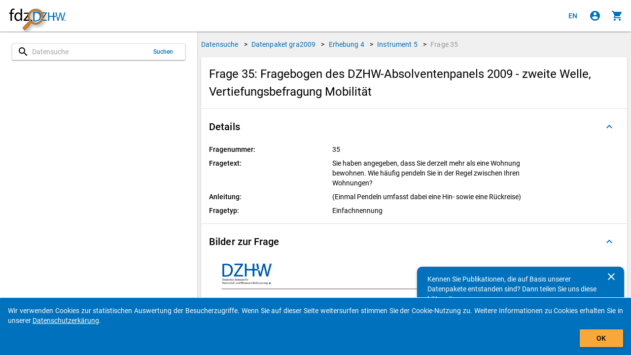

--- FILE ---
content_type: text/css
request_url: https://metadata.fdz.dzhw.eu/styles.974e8136298f11c1.css
body_size: 40860
content:
.mat-ripple{overflow:hidden;position:relative}.mat-ripple:not(:empty){transform:translateZ(0)}.mat-ripple.mat-ripple-unbounded{overflow:visible}.mat-ripple-element{position:absolute;border-radius:50%;pointer-events:none;transition:opacity,transform 0ms cubic-bezier(0,0,.2,1);transform:scale3d(0,0,0)}.cdk-high-contrast-active .mat-ripple-element{display:none}.cdk-visually-hidden{border:0;clip:rect(0 0 0 0);height:1px;margin:-1px;overflow:hidden;padding:0;position:absolute;width:1px;white-space:nowrap;outline:0;-webkit-appearance:none;-moz-appearance:none;left:0}[dir=rtl] .cdk-visually-hidden{left:auto;right:0}.cdk-overlay-container,.cdk-global-overlay-wrapper{pointer-events:none;top:0;left:0;height:100%;width:100%}.cdk-overlay-container{position:fixed;z-index:1000}.cdk-overlay-container:empty{display:none}.cdk-global-overlay-wrapper{display:flex;position:absolute;z-index:1000}.cdk-overlay-pane{position:absolute;pointer-events:auto;box-sizing:border-box;z-index:1000;display:flex;max-width:100%;max-height:100%}.cdk-overlay-backdrop{position:absolute;inset:0;z-index:1000;pointer-events:auto;-webkit-tap-highlight-color:transparent;transition:opacity .4s cubic-bezier(.25,.8,.25,1);opacity:0}.cdk-overlay-backdrop.cdk-overlay-backdrop-showing{opacity:1}.cdk-high-contrast-active .cdk-overlay-backdrop.cdk-overlay-backdrop-showing{opacity:.6}.cdk-overlay-dark-backdrop{background:rgba(0,0,0,.32)}.cdk-overlay-transparent-backdrop{transition:visibility 1ms linear,opacity 1ms linear;visibility:hidden;opacity:1}.cdk-overlay-transparent-backdrop.cdk-overlay-backdrop-showing{opacity:0;visibility:visible}.cdk-overlay-backdrop-noop-animation{transition:none}.cdk-overlay-connected-position-bounding-box{position:absolute;z-index:1000;display:flex;flex-direction:column;min-width:1px;min-height:1px}.cdk-global-scrollblock{position:fixed;width:100%;overflow-y:scroll}textarea.cdk-textarea-autosize{resize:none}textarea.cdk-textarea-autosize-measuring{padding:2px 0!important;box-sizing:content-box!important;height:auto!important;overflow:hidden!important}textarea.cdk-textarea-autosize-measuring-firefox{padding:2px 0!important;box-sizing:content-box!important;height:0!important}@keyframes cdk-text-field-autofill-start{}@keyframes cdk-text-field-autofill-end{}.cdk-text-field-autofill-monitored:-webkit-autofill{animation:cdk-text-field-autofill-start 0s 1ms}.cdk-text-field-autofill-monitored:not(:-webkit-autofill){animation:cdk-text-field-autofill-end 0s 1ms}.mat-focus-indicator{position:relative}.mat-focus-indicator:before{inset:0;position:absolute;box-sizing:border-box;pointer-events:none;display:var(--mat-focus-indicator-display, none);border:var(--mat-focus-indicator-border-width, 3px) var(--mat-focus-indicator-border-style, solid) var(--mat-focus-indicator-border-color, transparent);border-radius:var(--mat-focus-indicator-border-radius, 4px)}.mat-focus-indicator:focus:before{content:""}.cdk-high-contrast-active{--mat-focus-indicator-display: block}.mat-mdc-focus-indicator{position:relative}.mat-mdc-focus-indicator:before{inset:0;position:absolute;box-sizing:border-box;pointer-events:none;display:var(--mat-mdc-focus-indicator-display, none);border:var(--mat-mdc-focus-indicator-border-width, 3px) var(--mat-mdc-focus-indicator-border-style, solid) var(--mat-mdc-focus-indicator-border-color, transparent);border-radius:var(--mat-mdc-focus-indicator-border-radius, 4px)}.mat-mdc-focus-indicator:focus:before{content:""}.cdk-high-contrast-active{--mat-mdc-focus-indicator-display: block}.mat-ripple-element{background-color:#0000001a}html{--mat-option-selected-state-label-text-color: #006bb2;--mat-option-label-text-color: rgba(0, 0, 0, .87);--mat-option-hover-state-layer-color: rgba(0, 0, 0, .04);--mat-option-focus-state-layer-color: rgba(0, 0, 0, .04);--mat-option-selected-state-layer-color: rgba(0, 0, 0, .04)}.mat-accent{--mat-option-selected-state-label-text-color: #ff9800}.mat-warn{--mat-option-selected-state-label-text-color: #f44336}html{--mat-optgroup-label-text-color: rgba(0, 0, 0, .87)}.mat-pseudo-checkbox-full{color:#0000008a}.mat-pseudo-checkbox-full.mat-pseudo-checkbox-disabled{color:#b0b0b0}.mat-primary .mat-pseudo-checkbox-checked.mat-pseudo-checkbox-minimal:after,.mat-primary .mat-pseudo-checkbox-indeterminate.mat-pseudo-checkbox-minimal:after{color:#006bb2}.mat-primary .mat-pseudo-checkbox-checked.mat-pseudo-checkbox-full,.mat-primary .mat-pseudo-checkbox-indeterminate.mat-pseudo-checkbox-full{background:#006bb2}.mat-primary .mat-pseudo-checkbox-checked.mat-pseudo-checkbox-full:after,.mat-primary .mat-pseudo-checkbox-indeterminate.mat-pseudo-checkbox-full:after{color:#fafafa}.mat-pseudo-checkbox-checked.mat-pseudo-checkbox-minimal:after,.mat-pseudo-checkbox-indeterminate.mat-pseudo-checkbox-minimal:after{color:#ff9800}.mat-pseudo-checkbox-checked.mat-pseudo-checkbox-full,.mat-pseudo-checkbox-indeterminate.mat-pseudo-checkbox-full{background:#ff9800}.mat-pseudo-checkbox-checked.mat-pseudo-checkbox-full:after,.mat-pseudo-checkbox-indeterminate.mat-pseudo-checkbox-full:after{color:#fafafa}.mat-accent .mat-pseudo-checkbox-checked.mat-pseudo-checkbox-minimal:after,.mat-accent .mat-pseudo-checkbox-indeterminate.mat-pseudo-checkbox-minimal:after{color:#ff9800}.mat-accent .mat-pseudo-checkbox-checked.mat-pseudo-checkbox-full,.mat-accent .mat-pseudo-checkbox-indeterminate.mat-pseudo-checkbox-full{background:#ff9800}.mat-accent .mat-pseudo-checkbox-checked.mat-pseudo-checkbox-full:after,.mat-accent .mat-pseudo-checkbox-indeterminate.mat-pseudo-checkbox-full:after{color:#fafafa}.mat-warn .mat-pseudo-checkbox-checked.mat-pseudo-checkbox-minimal:after,.mat-warn .mat-pseudo-checkbox-indeterminate.mat-pseudo-checkbox-minimal:after{color:#f44336}.mat-warn .mat-pseudo-checkbox-checked.mat-pseudo-checkbox-full,.mat-warn .mat-pseudo-checkbox-indeterminate.mat-pseudo-checkbox-full{background:#f44336}.mat-warn .mat-pseudo-checkbox-checked.mat-pseudo-checkbox-full:after,.mat-warn .mat-pseudo-checkbox-indeterminate.mat-pseudo-checkbox-full:after{color:#fafafa}.mat-pseudo-checkbox-disabled.mat-pseudo-checkbox-checked.mat-pseudo-checkbox-minimal:after,.mat-pseudo-checkbox-disabled.mat-pseudo-checkbox-indeterminate.mat-pseudo-checkbox-minimal:after{color:#b0b0b0}.mat-pseudo-checkbox-disabled.mat-pseudo-checkbox-checked.mat-pseudo-checkbox-full,.mat-pseudo-checkbox-disabled.mat-pseudo-checkbox-indeterminate.mat-pseudo-checkbox-full{background:#b0b0b0}.mat-app-background{background-color:#fafafa;color:#000000de}.mat-elevation-z0,.mat-mdc-elevation-specific.mat-elevation-z0{box-shadow:0 0 #0003,0 0 #00000024,0 0 #0000001f}.mat-elevation-z1,.mat-mdc-elevation-specific.mat-elevation-z1{box-shadow:0 2px 1px -1px #0003,0 1px 1px #00000024,0 1px 3px #0000001f}.mat-elevation-z2,.mat-mdc-elevation-specific.mat-elevation-z2{box-shadow:0 3px 1px -2px #0003,0 2px 2px #00000024,0 1px 5px #0000001f}.mat-elevation-z3,.mat-mdc-elevation-specific.mat-elevation-z3{box-shadow:0 3px 3px -2px #0003,0 3px 4px #00000024,0 1px 8px #0000001f}.mat-elevation-z4,.mat-mdc-elevation-specific.mat-elevation-z4{box-shadow:0 2px 4px -1px #0003,0 4px 5px #00000024,0 1px 10px #0000001f}.mat-elevation-z5,.mat-mdc-elevation-specific.mat-elevation-z5{box-shadow:0 3px 5px -1px #0003,0 5px 8px #00000024,0 1px 14px #0000001f}.mat-elevation-z6,.mat-mdc-elevation-specific.mat-elevation-z6{box-shadow:0 3px 5px -1px #0003,0 6px 10px #00000024,0 1px 18px #0000001f}.mat-elevation-z7,.mat-mdc-elevation-specific.mat-elevation-z7{box-shadow:0 4px 5px -2px #0003,0 7px 10px 1px #00000024,0 2px 16px 1px #0000001f}.mat-elevation-z8,.mat-mdc-elevation-specific.mat-elevation-z8{box-shadow:0 5px 5px -3px #0003,0 8px 10px 1px #00000024,0 3px 14px 2px #0000001f}.mat-elevation-z9,.mat-mdc-elevation-specific.mat-elevation-z9{box-shadow:0 5px 6px -3px #0003,0 9px 12px 1px #00000024,0 3px 16px 2px #0000001f}.mat-elevation-z10,.mat-mdc-elevation-specific.mat-elevation-z10{box-shadow:0 6px 6px -3px #0003,0 10px 14px 1px #00000024,0 4px 18px 3px #0000001f}.mat-elevation-z11,.mat-mdc-elevation-specific.mat-elevation-z11{box-shadow:0 6px 7px -4px #0003,0 11px 15px 1px #00000024,0 4px 20px 3px #0000001f}.mat-elevation-z12,.mat-mdc-elevation-specific.mat-elevation-z12{box-shadow:0 7px 8px -4px #0003,0 12px 17px 2px #00000024,0 5px 22px 4px #0000001f}.mat-elevation-z13,.mat-mdc-elevation-specific.mat-elevation-z13{box-shadow:0 7px 8px -4px #0003,0 13px 19px 2px #00000024,0 5px 24px 4px #0000001f}.mat-elevation-z14,.mat-mdc-elevation-specific.mat-elevation-z14{box-shadow:0 7px 9px -4px #0003,0 14px 21px 2px #00000024,0 5px 26px 4px #0000001f}.mat-elevation-z15,.mat-mdc-elevation-specific.mat-elevation-z15{box-shadow:0 8px 9px -5px #0003,0 15px 22px 2px #00000024,0 6px 28px 5px #0000001f}.mat-elevation-z16,.mat-mdc-elevation-specific.mat-elevation-z16{box-shadow:0 8px 10px -5px #0003,0 16px 24px 2px #00000024,0 6px 30px 5px #0000001f}.mat-elevation-z17,.mat-mdc-elevation-specific.mat-elevation-z17{box-shadow:0 8px 11px -5px #0003,0 17px 26px 2px #00000024,0 6px 32px 5px #0000001f}.mat-elevation-z18,.mat-mdc-elevation-specific.mat-elevation-z18{box-shadow:0 9px 11px -5px #0003,0 18px 28px 2px #00000024,0 7px 34px 6px #0000001f}.mat-elevation-z19,.mat-mdc-elevation-specific.mat-elevation-z19{box-shadow:0 9px 12px -6px #0003,0 19px 29px 2px #00000024,0 7px 36px 6px #0000001f}.mat-elevation-z20,.mat-mdc-elevation-specific.mat-elevation-z20{box-shadow:0 10px 13px -6px #0003,0 20px 31px 3px #00000024,0 8px 38px 7px #0000001f}.mat-elevation-z21,.mat-mdc-elevation-specific.mat-elevation-z21{box-shadow:0 10px 13px -6px #0003,0 21px 33px 3px #00000024,0 8px 40px 7px #0000001f}.mat-elevation-z22,.mat-mdc-elevation-specific.mat-elevation-z22{box-shadow:0 10px 14px -6px #0003,0 22px 35px 3px #00000024,0 8px 42px 7px #0000001f}.mat-elevation-z23,.mat-mdc-elevation-specific.mat-elevation-z23{box-shadow:0 11px 14px -7px #0003,0 23px 36px 3px #00000024,0 9px 44px 8px #0000001f}.mat-elevation-z24,.mat-mdc-elevation-specific.mat-elevation-z24{box-shadow:0 11px 15px -7px #0003,0 24px 38px 3px #00000024,0 9px 46px 8px #0000001f}.mat-theme-loaded-marker{display:none}html{--mat-option-label-text-font: Roboto, sans-serif;--mat-option-label-text-line-height: 24px;--mat-option-label-text-size: 16px;--mat-option-label-text-tracking: .03125em;--mat-option-label-text-weight: 400}html{--mat-optgroup-label-text-font: Roboto, sans-serif;--mat-optgroup-label-text-line-height: 24px;--mat-optgroup-label-text-size: 16px;--mat-optgroup-label-text-tracking: .03125em;--mat-optgroup-label-text-weight: 400}.mat-mdc-card{--mdc-elevated-card-container-color: white;--mdc-elevated-card-container-elevation: 0px 2px 1px -1px rgba(0, 0, 0, .2), 0px 1px 1px 0px rgba(0, 0, 0, .14), 0px 1px 3px 0px rgba(0, 0, 0, .12);--mdc-outlined-card-container-color: white;--mdc-outlined-card-outline-color: rgba(0, 0, 0, .12);--mdc-outlined-card-container-elevation: 0px 0px 0px 0px rgba(0, 0, 0, .2), 0px 0px 0px 0px rgba(0, 0, 0, .14), 0px 0px 0px 0px rgba(0, 0, 0, .12);--mat-card-subtitle-text-color: rgba(0, 0, 0, .54)}.mat-mdc-card{--mat-card-title-text-font: Roboto, sans-serif;--mat-card-title-text-line-height: 32px;--mat-card-title-text-size: 20px;--mat-card-title-text-tracking: .0125em;--mat-card-title-text-weight: 500;--mat-card-subtitle-text-font: Roboto, sans-serif;--mat-card-subtitle-text-line-height: 22px;--mat-card-subtitle-text-size: 14px;--mat-card-subtitle-text-tracking: .0071428571em;--mat-card-subtitle-text-weight: 500}.mat-mdc-progress-bar{--mdc-linear-progress-active-indicator-color: #006bb2;--mdc-linear-progress-track-color: rgba(0, 107, 178, .25)}.mat-mdc-progress-bar .mdc-linear-progress__buffer-dots{background-color:#006bb240;background-color:var(--mdc-linear-progress-track-color, rgba(0, 107, 178, .25))}@media (forced-colors: active){.mat-mdc-progress-bar .mdc-linear-progress__buffer-dots{background-color:ButtonBorder}}@media all and (-ms-high-contrast: none),(-ms-high-contrast: active){.mat-mdc-progress-bar .mdc-linear-progress__buffer-dots{background-color:transparent;background-image:url("data:image/svg+xml,%3Csvg version='1.1' xmlns='http://www.w3.org/2000/svg' xmlns:xlink='http://www.w3.org/1999/xlink' x='0px' y='0px' enable-background='new 0 0 5 2' xml:space='preserve' viewBox='0 0 5 2' preserveAspectRatio='none slice'%3E%3Ccircle cx='1' cy='1' r='1' fill='rgba(0, 107, 178, 0.25)'/%3E%3C/svg%3E")}}.mat-mdc-progress-bar .mdc-linear-progress__buffer-bar{background-color:#006bb240;background-color:var(--mdc-linear-progress-track-color, rgba(0, 107, 178, .25))}.mat-mdc-progress-bar.mat-accent{--mdc-linear-progress-active-indicator-color: #ff9800;--mdc-linear-progress-track-color: rgba(255, 152, 0, .25)}.mat-mdc-progress-bar.mat-accent .mdc-linear-progress__buffer-dots{background-color:#ff980040;background-color:var(--mdc-linear-progress-track-color, rgba(255, 152, 0, .25))}@media (forced-colors: active){.mat-mdc-progress-bar.mat-accent .mdc-linear-progress__buffer-dots{background-color:ButtonBorder}}@media all and (-ms-high-contrast: none),(-ms-high-contrast: active){.mat-mdc-progress-bar.mat-accent .mdc-linear-progress__buffer-dots{background-color:transparent;background-image:url("data:image/svg+xml,%3Csvg version='1.1' xmlns='http://www.w3.org/2000/svg' xmlns:xlink='http://www.w3.org/1999/xlink' x='0px' y='0px' enable-background='new 0 0 5 2' xml:space='preserve' viewBox='0 0 5 2' preserveAspectRatio='none slice'%3E%3Ccircle cx='1' cy='1' r='1' fill='rgba(255, 152, 0, 0.25)'/%3E%3C/svg%3E")}}.mat-mdc-progress-bar.mat-accent .mdc-linear-progress__buffer-bar{background-color:#ff980040;background-color:var(--mdc-linear-progress-track-color, rgba(255, 152, 0, .25))}.mat-mdc-progress-bar.mat-warn{--mdc-linear-progress-active-indicator-color: #f44336;--mdc-linear-progress-track-color: rgba(244, 67, 54, .25)}@keyframes mdc-linear-progress-buffering{}.mat-mdc-progress-bar.mat-warn .mdc-linear-progress__buffer-dots{background-color:#f4433640;background-color:var(--mdc-linear-progress-track-color, rgba(244, 67, 54, .25))}@media (forced-colors: active){.mat-mdc-progress-bar.mat-warn .mdc-linear-progress__buffer-dots{background-color:ButtonBorder}}@media all and (-ms-high-contrast: none),(-ms-high-contrast: active){.mat-mdc-progress-bar.mat-warn .mdc-linear-progress__buffer-dots{background-color:transparent;background-image:url("data:image/svg+xml,%3Csvg version='1.1' xmlns='http://www.w3.org/2000/svg' xmlns:xlink='http://www.w3.org/1999/xlink' x='0px' y='0px' enable-background='new 0 0 5 2' xml:space='preserve' viewBox='0 0 5 2' preserveAspectRatio='none slice'%3E%3Ccircle cx='1' cy='1' r='1' fill='rgba(244, 67, 54, 0.25)'/%3E%3C/svg%3E")}}.mat-mdc-progress-bar.mat-warn .mdc-linear-progress__buffer-bar{background-color:#f4433640;background-color:var(--mdc-linear-progress-track-color, rgba(244, 67, 54, .25))}.mat-mdc-tooltip{--mdc-plain-tooltip-container-color: #616161;--mdc-plain-tooltip-supporting-text-color: #fff}.mat-mdc-tooltip{--mdc-plain-tooltip-supporting-text-font: Roboto, sans-serif;--mdc-plain-tooltip-supporting-text-size: 12px;--mdc-plain-tooltip-supporting-text-weight: 400;--mdc-plain-tooltip-supporting-text-tracking: .0333333333em}html{--mdc-filled-text-field-caret-color: #006bb2;--mdc-filled-text-field-focus-active-indicator-color: #006bb2;--mdc-filled-text-field-focus-label-text-color: rgba(0, 107, 178, .87);--mdc-filled-text-field-container-color: whitesmoke;--mdc-filled-text-field-disabled-container-color: #fafafa;--mdc-filled-text-field-label-text-color: rgba(0, 0, 0, .6);--mdc-filled-text-field-disabled-label-text-color: rgba(0, 0, 0, .38);--mdc-filled-text-field-input-text-color: rgba(0, 0, 0, .87);--mdc-filled-text-field-disabled-input-text-color: rgba(0, 0, 0, .38);--mdc-filled-text-field-input-text-placeholder-color: rgba(0, 0, 0, .6);--mdc-filled-text-field-error-focus-label-text-color: #f44336;--mdc-filled-text-field-error-label-text-color: #f44336;--mdc-filled-text-field-error-caret-color: #f44336;--mdc-filled-text-field-active-indicator-color: rgba(0, 0, 0, .42);--mdc-filled-text-field-disabled-active-indicator-color: rgba(0, 0, 0, .06);--mdc-filled-text-field-hover-active-indicator-color: rgba(0, 0, 0, .87);--mdc-filled-text-field-error-active-indicator-color: #f44336;--mdc-filled-text-field-error-focus-active-indicator-color: #f44336;--mdc-filled-text-field-error-hover-active-indicator-color: #f44336;--mdc-outlined-text-field-caret-color: #006bb2;--mdc-outlined-text-field-focus-outline-color: #006bb2;--mdc-outlined-text-field-focus-label-text-color: rgba(0, 107, 178, .87);--mdc-outlined-text-field-label-text-color: rgba(0, 0, 0, .6);--mdc-outlined-text-field-disabled-label-text-color: rgba(0, 0, 0, .38);--mdc-outlined-text-field-input-text-color: rgba(0, 0, 0, .87);--mdc-outlined-text-field-disabled-input-text-color: rgba(0, 0, 0, .38);--mdc-outlined-text-field-input-text-placeholder-color: rgba(0, 0, 0, .6);--mdc-outlined-text-field-error-caret-color: #f44336;--mdc-outlined-text-field-error-focus-label-text-color: #f44336;--mdc-outlined-text-field-error-label-text-color: #f44336;--mdc-outlined-text-field-outline-color: rgba(0, 0, 0, .38);--mdc-outlined-text-field-disabled-outline-color: rgba(0, 0, 0, .06);--mdc-outlined-text-field-hover-outline-color: rgba(0, 0, 0, .87);--mdc-outlined-text-field-error-focus-outline-color: #f44336;--mdc-outlined-text-field-error-hover-outline-color: #f44336;--mdc-outlined-text-field-error-outline-color: #f44336;--mat-form-field-disabled-input-text-placeholder-color: rgba(0, 0, 0, .38)}.mat-mdc-form-field-error{color:var(--mdc-theme-error, #f44336)}.mat-mdc-form-field-subscript-wrapper,.mat-mdc-form-field-bottom-align:before{-moz-osx-font-smoothing:grayscale;-webkit-font-smoothing:antialiased;font-family:var(--mat-form-field-subscript-text-font);line-height:var(--mat-form-field-subscript-text-line-height);font-size:var(--mat-form-field-subscript-text-size);letter-spacing:var(--mat-form-field-subscript-text-tracking);font-weight:var(--mat-form-field-subscript-text-weight)}.mat-mdc-form-field-focus-overlay{background-color:#000000de}.mat-mdc-form-field:hover .mat-mdc-form-field-focus-overlay{opacity:.04}.mat-mdc-form-field.mat-focused .mat-mdc-form-field-focus-overlay{opacity:.12}.mat-mdc-form-field-type-mat-native-select .mat-mdc-form-field-infix:after{color:#0000008a}.mat-mdc-form-field-type-mat-native-select.mat-focused.mat-primary .mat-mdc-form-field-infix:after{color:#006bb2de}.mat-mdc-form-field-type-mat-native-select.mat-focused.mat-accent .mat-mdc-form-field-infix:after{color:#ff9800de}.mat-mdc-form-field-type-mat-native-select.mat-focused.mat-warn .mat-mdc-form-field-infix:after{color:#f44336de}.mat-mdc-form-field-type-mat-native-select.mat-form-field-disabled .mat-mdc-form-field-infix:after{color:#00000061}.mat-mdc-form-field.mat-accent{--mdc-filled-text-field-caret-color: #ff9800;--mdc-filled-text-field-focus-active-indicator-color: #ff9800;--mdc-filled-text-field-focus-label-text-color: rgba(255, 152, 0, .87);--mdc-outlined-text-field-caret-color: #ff9800;--mdc-outlined-text-field-focus-outline-color: #ff9800;--mdc-outlined-text-field-focus-label-text-color: rgba(255, 152, 0, .87)}.mat-mdc-form-field.mat-warn{--mdc-filled-text-field-caret-color: #f44336;--mdc-filled-text-field-focus-active-indicator-color: #f44336;--mdc-filled-text-field-focus-label-text-color: rgba(244, 67, 54, .87);--mdc-outlined-text-field-caret-color: #f44336;--mdc-outlined-text-field-focus-outline-color: #f44336;--mdc-outlined-text-field-focus-label-text-color: rgba(244, 67, 54, .87)}.mat-mdc-form-field.mat-mdc-form-field.mat-mdc-form-field.mat-mdc-form-field.mat-mdc-form-field.mat-mdc-form-field .mdc-notched-outline__notch{border-left:1px solid transparent}[dir=rtl] .mat-mdc-form-field.mat-mdc-form-field.mat-mdc-form-field.mat-mdc-form-field.mat-mdc-form-field.mat-mdc-form-field .mdc-notched-outline__notch{border-left:none;border-right:1px solid transparent}.mat-mdc-form-field-infix{min-height:56px}.mat-mdc-text-field-wrapper .mat-mdc-form-field-flex .mat-mdc-floating-label{top:28px}.mat-mdc-text-field-wrapper.mdc-text-field--outlined .mdc-notched-outline--upgraded .mdc-floating-label--float-above{--mat-mdc-form-field-label-transform: translateY( -34.75px) scale(var(--mat-mdc-form-field-floating-label-scale, .75));transform:var(--mat-mdc-form-field-label-transform)}.mat-mdc-text-field-wrapper.mdc-text-field--outlined .mat-mdc-form-field-infix{padding-top:16px;padding-bottom:16px}.mat-mdc-text-field-wrapper:not(.mdc-text-field--outlined) .mat-mdc-form-field-infix{padding-top:24px;padding-bottom:8px}.mdc-text-field--no-label:not(.mdc-text-field--outlined):not(.mdc-text-field--textarea) .mat-mdc-form-field-infix{padding-top:16px;padding-bottom:16px}html{--mdc-filled-text-field-label-text-font: Roboto, sans-serif;--mdc-filled-text-field-label-text-size: 16px;--mdc-filled-text-field-label-text-tracking: .03125em;--mdc-filled-text-field-label-text-weight: 400;--mdc-outlined-text-field-label-text-font: Roboto, sans-serif;--mdc-outlined-text-field-label-text-size: 16px;--mdc-outlined-text-field-label-text-tracking: .03125em;--mdc-outlined-text-field-label-text-weight: 400;--mat-form-field-container-text-font: Roboto, sans-serif;--mat-form-field-container-text-line-height: 24px;--mat-form-field-container-text-size: 16px;--mat-form-field-container-text-tracking: .03125em;--mat-form-field-container-text-weight: 400;--mat-form-field-outlined-label-text-populated-size: 16px;--mat-form-field-subscript-text-font: Roboto, sans-serif;--mat-form-field-subscript-text-line-height: 20px;--mat-form-field-subscript-text-size: 12px;--mat-form-field-subscript-text-tracking: .0333333333em;--mat-form-field-subscript-text-weight: 400}html{--mat-select-panel-background-color: white;--mat-select-enabled-trigger-text-color: rgba(0, 0, 0, .87);--mat-select-disabled-trigger-text-color: rgba(0, 0, 0, .38);--mat-select-placeholder-text-color: rgba(0, 0, 0, .6);--mat-select-enabled-arrow-color: rgba(0, 0, 0, .54);--mat-select-disabled-arrow-color: rgba(0, 0, 0, .38);--mat-select-focused-arrow-color: rgba(0, 107, 178, .87);--mat-select-invalid-arrow-color: rgba(244, 67, 54, .87)}html .mat-mdc-form-field.mat-accent{--mat-select-panel-background-color: white;--mat-select-enabled-trigger-text-color: rgba(0, 0, 0, .87);--mat-select-disabled-trigger-text-color: rgba(0, 0, 0, .38);--mat-select-placeholder-text-color: rgba(0, 0, 0, .6);--mat-select-enabled-arrow-color: rgba(0, 0, 0, .54);--mat-select-disabled-arrow-color: rgba(0, 0, 0, .38);--mat-select-focused-arrow-color: rgba(255, 152, 0, .87);--mat-select-invalid-arrow-color: rgba(244, 67, 54, .87)}html .mat-mdc-form-field.mat-warn{--mat-select-panel-background-color: white;--mat-select-enabled-trigger-text-color: rgba(0, 0, 0, .87);--mat-select-disabled-trigger-text-color: rgba(0, 0, 0, .38);--mat-select-placeholder-text-color: rgba(0, 0, 0, .6);--mat-select-enabled-arrow-color: rgba(0, 0, 0, .54);--mat-select-disabled-arrow-color: rgba(0, 0, 0, .38);--mat-select-focused-arrow-color: rgba(244, 67, 54, .87);--mat-select-invalid-arrow-color: rgba(244, 67, 54, .87)}html{--mat-select-trigger-text-font: Roboto, sans-serif;--mat-select-trigger-text-line-height: 24px;--mat-select-trigger-text-size: 16px;--mat-select-trigger-text-tracking: .03125em;--mat-select-trigger-text-weight: 400}html{--mat-autocomplete-background-color: white}.mat-mdc-dialog-container{--mdc-dialog-container-color: white;--mdc-dialog-subhead-color: rgba(0, 0, 0, .87);--mdc-dialog-supporting-text-color: rgba(0, 0, 0, .6)}.mat-mdc-dialog-container{--mdc-dialog-subhead-font: Roboto, sans-serif;--mdc-dialog-subhead-line-height: 32px;--mdc-dialog-subhead-size: 20px;--mdc-dialog-subhead-weight: 500;--mdc-dialog-subhead-tracking: .0125em;--mdc-dialog-supporting-text-font: Roboto, sans-serif;--mdc-dialog-supporting-text-line-height: 24px;--mdc-dialog-supporting-text-size: 16px;--mdc-dialog-supporting-text-weight: 400;--mdc-dialog-supporting-text-tracking: .03125em}.mat-mdc-standard-chip{--mdc-chip-disabled-label-text-color: #212121;--mdc-chip-elevated-container-color: #e0e0e0;--mdc-chip-elevated-disabled-container-color: #e0e0e0;--mdc-chip-focus-state-layer-color: black;--mdc-chip-focus-state-layer-opacity: .12;--mdc-chip-label-text-color: #212121;--mdc-chip-with-icon-icon-color: #212121;--mdc-chip-with-icon-disabled-icon-color: #212121;--mdc-chip-with-icon-selected-icon-color: #212121;--mdc-chip-with-trailing-icon-disabled-trailing-icon-color: #212121;--mdc-chip-with-trailing-icon-trailing-icon-color: #212121}.mat-mdc-standard-chip.mat-mdc-chip-selected.mat-primary,.mat-mdc-standard-chip.mat-mdc-chip-highlighted.mat-primary{--mdc-chip-disabled-label-text-color: white;--mdc-chip-elevated-container-color: #006bb2;--mdc-chip-elevated-disabled-container-color: #006bb2;--mdc-chip-focus-state-layer-color: black;--mdc-chip-focus-state-layer-opacity: .12;--mdc-chip-label-text-color: white;--mdc-chip-with-icon-icon-color: white;--mdc-chip-with-icon-disabled-icon-color: white;--mdc-chip-with-icon-selected-icon-color: white;--mdc-chip-with-trailing-icon-disabled-trailing-icon-color: white;--mdc-chip-with-trailing-icon-trailing-icon-color: white}.mat-mdc-standard-chip.mat-mdc-chip-selected.mat-accent,.mat-mdc-standard-chip.mat-mdc-chip-highlighted.mat-accent{--mdc-chip-disabled-label-text-color: rgba(0, 0, 0, .87);--mdc-chip-elevated-container-color: #ff9800;--mdc-chip-elevated-disabled-container-color: #ff9800;--mdc-chip-focus-state-layer-color: black;--mdc-chip-focus-state-layer-opacity: .12;--mdc-chip-label-text-color: rgba(0, 0, 0, .87);--mdc-chip-with-icon-icon-color: rgba(0, 0, 0, .87);--mdc-chip-with-icon-disabled-icon-color: rgba(0, 0, 0, .87);--mdc-chip-with-icon-selected-icon-color: rgba(0, 0, 0, .87);--mdc-chip-with-trailing-icon-disabled-trailing-icon-color: rgba(0, 0, 0, .87);--mdc-chip-with-trailing-icon-trailing-icon-color: rgba(0, 0, 0, .87)}.mat-mdc-standard-chip.mat-mdc-chip-selected.mat-warn,.mat-mdc-standard-chip.mat-mdc-chip-highlighted.mat-warn{--mdc-chip-disabled-label-text-color: white;--mdc-chip-elevated-container-color: #f44336;--mdc-chip-elevated-disabled-container-color: #f44336;--mdc-chip-focus-state-layer-color: black;--mdc-chip-focus-state-layer-opacity: .12;--mdc-chip-label-text-color: white;--mdc-chip-with-icon-icon-color: white;--mdc-chip-with-icon-disabled-icon-color: white;--mdc-chip-with-icon-selected-icon-color: white;--mdc-chip-with-trailing-icon-disabled-trailing-icon-color: white;--mdc-chip-with-trailing-icon-trailing-icon-color: white}.mat-mdc-chip.mat-mdc-standard-chip{--mdc-chip-container-height: 32px}.mat-mdc-standard-chip{--mdc-chip-label-text-font: Roboto, sans-serif;--mdc-chip-label-text-line-height: 20px;--mdc-chip-label-text-size: 14px;--mdc-chip-label-text-tracking: .0178571429em;--mdc-chip-label-text-weight: 400}.mat-mdc-slide-toggle{--mdc-switch-selected-focus-state-layer-color: #1c8dd5;--mdc-switch-selected-handle-color: #1c8dd5;--mdc-switch-selected-hover-state-layer-color: #1c8dd5;--mdc-switch-selected-pressed-state-layer-color: #1c8dd5;--mdc-switch-selected-focus-handle-color: #004e93;--mdc-switch-selected-hover-handle-color: #004e93;--mdc-switch-selected-pressed-handle-color: #004e93;--mdc-switch-selected-focus-track-color: #68b8e9;--mdc-switch-selected-hover-track-color: #68b8e9;--mdc-switch-selected-pressed-track-color: #68b8e9;--mdc-switch-selected-track-color: #68b8e9;--mdc-switch-disabled-selected-handle-color: #424242;--mdc-switch-disabled-selected-icon-color: #fff;--mdc-switch-disabled-selected-track-color: #424242;--mdc-switch-disabled-unselected-handle-color: #424242;--mdc-switch-disabled-unselected-icon-color: #fff;--mdc-switch-disabled-unselected-track-color: #424242;--mdc-switch-handle-surface-color: var(--mdc-theme-surface, #fff);--mdc-switch-handle-elevation-shadow: 0px 2px 1px -1px rgba(0, 0, 0, .2), 0px 1px 1px 0px rgba(0, 0, 0, .14), 0px 1px 3px 0px rgba(0, 0, 0, .12);--mdc-switch-handle-shadow-color: black;--mdc-switch-disabled-handle-elevation-shadow: 0px 0px 0px 0px rgba(0, 0, 0, .2), 0px 0px 0px 0px rgba(0, 0, 0, .14), 0px 0px 0px 0px rgba(0, 0, 0, .12);--mdc-switch-selected-icon-color: #fff;--mdc-switch-unselected-focus-handle-color: #212121;--mdc-switch-unselected-focus-state-layer-color: #424242;--mdc-switch-unselected-focus-track-color: #e0e0e0;--mdc-switch-unselected-handle-color: #616161;--mdc-switch-unselected-hover-handle-color: #212121;--mdc-switch-unselected-hover-state-layer-color: #424242;--mdc-switch-unselected-hover-track-color: #e0e0e0;--mdc-switch-unselected-icon-color: #fff;--mdc-switch-unselected-pressed-handle-color: #212121;--mdc-switch-unselected-pressed-state-layer-color: #424242;--mdc-switch-unselected-pressed-track-color: #e0e0e0;--mdc-switch-unselected-track-color: #e0e0e0}.mat-mdc-slide-toggle .mdc-form-field{color:var(--mdc-theme-text-primary-on-background, rgba(0, 0, 0, .87))}.mat-mdc-slide-toggle .mdc-switch--disabled+label{color:#00000061}.mat-mdc-slide-toggle.mat-accent{--mdc-switch-selected-focus-state-layer-color: #fb8c00;--mdc-switch-selected-handle-color: #fb8c00;--mdc-switch-selected-hover-state-layer-color: #fb8c00;--mdc-switch-selected-pressed-state-layer-color: #fb8c00;--mdc-switch-selected-focus-handle-color: #e65100;--mdc-switch-selected-hover-handle-color: #e65100;--mdc-switch-selected-pressed-handle-color: #e65100;--mdc-switch-selected-focus-track-color: #ffb74d;--mdc-switch-selected-hover-track-color: #ffb74d;--mdc-switch-selected-pressed-track-color: #ffb74d;--mdc-switch-selected-track-color: #ffb74d}.mat-mdc-slide-toggle.mat-warn{--mdc-switch-selected-focus-state-layer-color: #e53935;--mdc-switch-selected-handle-color: #e53935;--mdc-switch-selected-hover-state-layer-color: #e53935;--mdc-switch-selected-pressed-state-layer-color: #e53935;--mdc-switch-selected-focus-handle-color: #b71c1c;--mdc-switch-selected-hover-handle-color: #b71c1c;--mdc-switch-selected-pressed-handle-color: #b71c1c;--mdc-switch-selected-focus-track-color: #e57373;--mdc-switch-selected-hover-track-color: #e57373;--mdc-switch-selected-pressed-track-color: #e57373;--mdc-switch-selected-track-color: #e57373}.mat-mdc-slide-toggle{--mdc-switch-state-layer-size: 48px}.mat-mdc-slide-toggle{--mat-slide-toggle-label-text-font: Roboto, sans-serif;--mat-slide-toggle-label-text-size: 14px;--mat-slide-toggle-label-text-tracking: .0178571429em;--mat-slide-toggle-label-text-line-height: 20px;--mat-slide-toggle-label-text-weight: 400}.mat-mdc-slide-toggle .mdc-form-field{-moz-osx-font-smoothing:grayscale;-webkit-font-smoothing:antialiased;font-family:Roboto,sans-serif;font-family:var(--mdc-typography-body2-font-family, var(--mdc-typography-font-family, Roboto, sans-serif));font-size:.875rem;font-size:var(--mdc-typography-body2-font-size, .875rem);line-height:1.25rem;line-height:var(--mdc-typography-body2-line-height, 1.25rem);font-weight:400;font-weight:var(--mdc-typography-body2-font-weight, 400);letter-spacing:.0178571429em;letter-spacing:var(--mdc-typography-body2-letter-spacing, .0178571429em);text-decoration:inherit;-webkit-text-decoration:var(--mdc-typography-body2-text-decoration, inherit);text-decoration:var(--mdc-typography-body2-text-decoration, inherit);text-transform:inherit;text-transform:var(--mdc-typography-body2-text-transform, inherit)}.mat-mdc-radio-button .mdc-form-field{color:var(--mdc-theme-text-primary-on-background, rgba(0, 0, 0, .87))}.mat-mdc-radio-button.mat-primary{--mdc-radio-disabled-selected-icon-color: #000;--mdc-radio-disabled-unselected-icon-color: #000;--mdc-radio-unselected-hover-icon-color: #212121;--mdc-radio-unselected-icon-color: rgba(0, 0, 0, .54);--mdc-radio-unselected-pressed-icon-color: rgba(0, 0, 0, .54);--mdc-radio-selected-focus-icon-color: #006bb2;--mdc-radio-selected-hover-icon-color: #006bb2;--mdc-radio-selected-icon-color: #006bb2;--mdc-radio-selected-pressed-icon-color: #006bb2;--mat-radio-ripple-color: #000;--mat-radio-checked-ripple-color: #006bb2;--mat-radio-disabled-label-color: rgba(0, 0, 0, .38)}.mat-mdc-radio-button.mat-accent{--mdc-radio-disabled-selected-icon-color: #000;--mdc-radio-disabled-unselected-icon-color: #000;--mdc-radio-unselected-hover-icon-color: #212121;--mdc-radio-unselected-icon-color: rgba(0, 0, 0, .54);--mdc-radio-unselected-pressed-icon-color: rgba(0, 0, 0, .54);--mdc-radio-selected-focus-icon-color: #ff9800;--mdc-radio-selected-hover-icon-color: #ff9800;--mdc-radio-selected-icon-color: #ff9800;--mdc-radio-selected-pressed-icon-color: #ff9800;--mat-radio-ripple-color: #000;--mat-radio-checked-ripple-color: #ff9800;--mat-radio-disabled-label-color: rgba(0, 0, 0, .38)}.mat-mdc-radio-button.mat-warn{--mdc-radio-disabled-selected-icon-color: #000;--mdc-radio-disabled-unselected-icon-color: #000;--mdc-radio-unselected-hover-icon-color: #212121;--mdc-radio-unselected-icon-color: rgba(0, 0, 0, .54);--mdc-radio-unselected-pressed-icon-color: rgba(0, 0, 0, .54);--mdc-radio-selected-focus-icon-color: #f44336;--mdc-radio-selected-hover-icon-color: #f44336;--mdc-radio-selected-icon-color: #f44336;--mdc-radio-selected-pressed-icon-color: #f44336;--mat-radio-ripple-color: #000;--mat-radio-checked-ripple-color: #f44336;--mat-radio-disabled-label-color: rgba(0, 0, 0, .38)}.mat-mdc-radio-button .mdc-radio{--mdc-radio-state-layer-size: 40px}.mat-mdc-radio-button .mdc-form-field{-moz-osx-font-smoothing:grayscale;-webkit-font-smoothing:antialiased;font-family:var(--mdc-typography-body2-font-family, var(--mdc-typography-font-family, Roboto, sans-serif));font-size:var(--mdc-typography-body2-font-size, 14px);line-height:var(--mdc-typography-body2-line-height, 20px);font-weight:var(--mdc-typography-body2-font-weight, 400);letter-spacing:var(--mdc-typography-body2-letter-spacing, .0178571429em);-webkit-text-decoration:var(--mdc-typography-body2-text-decoration, inherit);text-decoration:var(--mdc-typography-body2-text-decoration, inherit);text-transform:var(--mdc-typography-body2-text-transform, none)}.mat-mdc-slider{--mdc-slider-label-container-color: black;--mdc-slider-label-label-text-color: white;--mdc-slider-disabled-handle-color: #000;--mdc-slider-disabled-active-track-color: #000;--mdc-slider-disabled-inactive-track-color: #000;--mdc-slider-with-tick-marks-disabled-container-color: #000;--mat-mdc-slider-value-indicator-opacity: .6}.mat-mdc-slider.mat-primary{--mdc-slider-handle-color: #006bb2;--mdc-slider-focus-handle-color: #006bb2;--mdc-slider-hover-handle-color: #006bb2;--mdc-slider-active-track-color: #006bb2;--mdc-slider-inactive-track-color: #006bb2;--mdc-slider-with-tick-marks-active-container-color: #fff;--mdc-slider-with-tick-marks-inactive-container-color: #006bb2;--mat-mdc-slider-ripple-color: #006bb2;--mat-mdc-slider-hover-ripple-color: rgba(0, 107, 178, .05);--mat-mdc-slider-focus-ripple-color: rgba(0, 107, 178, .2)}.mat-mdc-slider.mat-accent{--mdc-slider-handle-color: #ff9800;--mdc-slider-focus-handle-color: #ff9800;--mdc-slider-hover-handle-color: #ff9800;--mdc-slider-active-track-color: #ff9800;--mdc-slider-inactive-track-color: #ff9800;--mdc-slider-with-tick-marks-active-container-color: #000;--mdc-slider-with-tick-marks-inactive-container-color: #ff9800;--mat-mdc-slider-ripple-color: #ff9800;--mat-mdc-slider-hover-ripple-color: rgba(255, 152, 0, .05);--mat-mdc-slider-focus-ripple-color: rgba(255, 152, 0, .2)}.mat-mdc-slider.mat-warn{--mdc-slider-handle-color: #f44336;--mdc-slider-focus-handle-color: #f44336;--mdc-slider-hover-handle-color: #f44336;--mdc-slider-active-track-color: #f44336;--mdc-slider-inactive-track-color: #f44336;--mdc-slider-with-tick-marks-active-container-color: #fff;--mdc-slider-with-tick-marks-inactive-container-color: #f44336;--mat-mdc-slider-ripple-color: #f44336;--mat-mdc-slider-hover-ripple-color: rgba(244, 67, 54, .05);--mat-mdc-slider-focus-ripple-color: rgba(244, 67, 54, .2)}.mat-mdc-slider{--mdc-slider-label-label-text-font: Roboto, sans-serif;--mdc-slider-label-label-text-size: 14px;--mdc-slider-label-label-text-line-height: 22px;--mdc-slider-label-label-text-tracking: .0071428571em;--mdc-slider-label-label-text-weight: 500}html{--mat-menu-item-label-text-color: rgba(0, 0, 0, .87);--mat-menu-item-icon-color: rgba(0, 0, 0, .87);--mat-menu-item-hover-state-layer-color: rgba(0, 0, 0, .04);--mat-menu-item-focus-state-layer-color: rgba(0, 0, 0, .04);--mat-menu-container-color: white}html{--mat-menu-item-label-text-font: Roboto, sans-serif;--mat-menu-item-label-text-size: 16px;--mat-menu-item-label-text-tracking: .03125em;--mat-menu-item-label-text-line-height: 24px;--mat-menu-item-label-text-weight: 400}.mat-mdc-list-base{--mdc-list-list-item-label-text-color: rgba(0, 0, 0, .87);--mdc-list-list-item-supporting-text-color: rgba(0, 0, 0, .54);--mdc-list-list-item-leading-icon-color: rgba(0, 0, 0, .38);--mdc-list-list-item-trailing-supporting-text-color: rgba(0, 0, 0, .38);--mdc-list-list-item-trailing-icon-color: rgba(0, 0, 0, .38);--mdc-list-list-item-selected-trailing-icon-color: rgba(0, 0, 0, .38);--mdc-list-list-item-disabled-label-text-color: black;--mdc-list-list-item-disabled-leading-icon-color: black;--mdc-list-list-item-disabled-trailing-icon-color: black;--mdc-list-list-item-hover-label-text-color: rgba(0, 0, 0, .87);--mdc-list-list-item-hover-leading-icon-color: rgba(0, 0, 0, .38);--mdc-list-list-item-hover-trailing-icon-color: rgba(0, 0, 0, .38);--mdc-list-list-item-focus-label-text-color: rgba(0, 0, 0, .87);--mdc-list-list-item-hover-state-layer-color: black;--mdc-list-list-item-hover-state-layer-opacity: .04;--mdc-list-list-item-focus-state-layer-color: black;--mdc-list-list-item-focus-state-layer-opacity: .12}.mdc-list-item__start,.mdc-list-item__end{--mdc-radio-disabled-selected-icon-color: #000;--mdc-radio-disabled-unselected-icon-color: #000;--mdc-radio-unselected-hover-icon-color: #212121;--mdc-radio-unselected-icon-color: rgba(0, 0, 0, .54);--mdc-radio-unselected-pressed-icon-color: rgba(0, 0, 0, .54);--mdc-radio-selected-focus-icon-color: #006bb2;--mdc-radio-selected-hover-icon-color: #006bb2;--mdc-radio-selected-icon-color: #006bb2;--mdc-radio-selected-pressed-icon-color: #006bb2}.mat-accent .mdc-list-item__start,.mat-accent .mdc-list-item__end{--mdc-radio-disabled-selected-icon-color: #000;--mdc-radio-disabled-unselected-icon-color: #000;--mdc-radio-unselected-hover-icon-color: #212121;--mdc-radio-unselected-icon-color: rgba(0, 0, 0, .54);--mdc-radio-unselected-pressed-icon-color: rgba(0, 0, 0, .54);--mdc-radio-selected-focus-icon-color: #ff9800;--mdc-radio-selected-hover-icon-color: #ff9800;--mdc-radio-selected-icon-color: #ff9800;--mdc-radio-selected-pressed-icon-color: #ff9800}.mat-warn .mdc-list-item__start,.mat-warn .mdc-list-item__end{--mdc-radio-disabled-selected-icon-color: #000;--mdc-radio-disabled-unselected-icon-color: #000;--mdc-radio-unselected-hover-icon-color: #212121;--mdc-radio-unselected-icon-color: rgba(0, 0, 0, .54);--mdc-radio-unselected-pressed-icon-color: rgba(0, 0, 0, .54);--mdc-radio-selected-focus-icon-color: #f44336;--mdc-radio-selected-hover-icon-color: #f44336;--mdc-radio-selected-icon-color: #f44336;--mdc-radio-selected-pressed-icon-color: #f44336}.mat-mdc-list-option{--mdc-checkbox-disabled-selected-icon-color: rgba(0, 0, 0, .38);--mdc-checkbox-disabled-unselected-icon-color: rgba(0, 0, 0, .38);--mdc-checkbox-selected-checkmark-color: #fff;--mdc-checkbox-selected-focus-icon-color: #006bb2;--mdc-checkbox-selected-hover-icon-color: #006bb2;--mdc-checkbox-selected-icon-color: #006bb2;--mdc-checkbox-selected-pressed-icon-color: #006bb2;--mdc-checkbox-unselected-focus-icon-color: #212121;--mdc-checkbox-unselected-hover-icon-color: #212121;--mdc-checkbox-unselected-icon-color: rgba(0, 0, 0, .54);--mdc-checkbox-unselected-pressed-icon-color: rgba(0, 0, 0, .54);--mdc-checkbox-selected-focus-state-layer-color: #006bb2;--mdc-checkbox-selected-hover-state-layer-color: #006bb2;--mdc-checkbox-selected-pressed-state-layer-color: #006bb2;--mdc-checkbox-unselected-focus-state-layer-color: black;--mdc-checkbox-unselected-hover-state-layer-color: black;--mdc-checkbox-unselected-pressed-state-layer-color: black}.mat-mdc-list-option.mat-accent{--mdc-checkbox-disabled-selected-icon-color: rgba(0, 0, 0, .38);--mdc-checkbox-disabled-unselected-icon-color: rgba(0, 0, 0, .38);--mdc-checkbox-selected-checkmark-color: #000;--mdc-checkbox-selected-focus-icon-color: #ff9800;--mdc-checkbox-selected-hover-icon-color: #ff9800;--mdc-checkbox-selected-icon-color: #ff9800;--mdc-checkbox-selected-pressed-icon-color: #ff9800;--mdc-checkbox-unselected-focus-icon-color: #212121;--mdc-checkbox-unselected-hover-icon-color: #212121;--mdc-checkbox-unselected-icon-color: rgba(0, 0, 0, .54);--mdc-checkbox-unselected-pressed-icon-color: rgba(0, 0, 0, .54);--mdc-checkbox-selected-focus-state-layer-color: #ff9800;--mdc-checkbox-selected-hover-state-layer-color: #ff9800;--mdc-checkbox-selected-pressed-state-layer-color: #ff9800;--mdc-checkbox-unselected-focus-state-layer-color: black;--mdc-checkbox-unselected-hover-state-layer-color: black;--mdc-checkbox-unselected-pressed-state-layer-color: black}.mat-mdc-list-option.mat-warn{--mdc-checkbox-disabled-selected-icon-color: rgba(0, 0, 0, .38);--mdc-checkbox-disabled-unselected-icon-color: rgba(0, 0, 0, .38);--mdc-checkbox-selected-checkmark-color: #fff;--mdc-checkbox-selected-focus-icon-color: #f44336;--mdc-checkbox-selected-hover-icon-color: #f44336;--mdc-checkbox-selected-icon-color: #f44336;--mdc-checkbox-selected-pressed-icon-color: #f44336;--mdc-checkbox-unselected-focus-icon-color: #212121;--mdc-checkbox-unselected-hover-icon-color: #212121;--mdc-checkbox-unselected-icon-color: rgba(0, 0, 0, .54);--mdc-checkbox-unselected-pressed-icon-color: rgba(0, 0, 0, .54);--mdc-checkbox-selected-focus-state-layer-color: #f44336;--mdc-checkbox-selected-hover-state-layer-color: #f44336;--mdc-checkbox-selected-pressed-state-layer-color: #f44336;--mdc-checkbox-unselected-focus-state-layer-color: black;--mdc-checkbox-unselected-hover-state-layer-color: black;--mdc-checkbox-unselected-pressed-state-layer-color: black}.mat-mdc-list-base.mat-mdc-list-base .mdc-list-item--selected .mdc-list-item__primary-text,.mat-mdc-list-base.mat-mdc-list-base .mdc-list-item--activated .mdc-list-item__primary-text,.mat-mdc-list-base.mat-mdc-list-base .mdc-list-item--selected.mdc-list-item--with-leading-icon .mdc-list-item__start,.mat-mdc-list-base.mat-mdc-list-base .mdc-list-item--activated.mdc-list-item--with-leading-icon .mdc-list-item__start{color:#006bb2}.mat-mdc-list-base .mdc-list-item--disabled .mdc-list-item__start,.mat-mdc-list-base .mdc-list-item--disabled .mdc-list-item__content,.mat-mdc-list-base .mdc-list-item--disabled .mdc-list-item__end{opacity:1}.mat-mdc-list-base{--mdc-list-list-item-one-line-container-height: 48px;--mdc-list-list-item-two-line-container-height: 64px;--mdc-list-list-item-three-line-container-height: 88px}.mat-mdc-list-item.mdc-list-item--with-leading-avatar.mdc-list-item--with-one-line,.mat-mdc-list-item.mdc-list-item--with-leading-checkbox.mdc-list-item--with-one-line,.mat-mdc-list-item.mdc-list-item--with-leading-icon.mdc-list-item--with-one-line{height:56px}.mat-mdc-list-item.mdc-list-item--with-leading-avatar.mdc-list-item--with-two-lines,.mat-mdc-list-item.mdc-list-item--with-leading-checkbox.mdc-list-item--with-two-lines,.mat-mdc-list-item.mdc-list-item--with-leading-icon.mdc-list-item--with-two-lines{height:72px}.mat-mdc-list-base{--mdc-list-list-item-label-text-font: Roboto, sans-serif;--mdc-list-list-item-label-text-line-height: 24px;--mdc-list-list-item-label-text-size: 16px;--mdc-list-list-item-label-text-tracking: .03125em;--mdc-list-list-item-label-text-weight: 400;--mdc-list-list-item-supporting-text-font: Roboto, sans-serif;--mdc-list-list-item-supporting-text-line-height: 20px;--mdc-list-list-item-supporting-text-size: 14px;--mdc-list-list-item-supporting-text-tracking: .0178571429em;--mdc-list-list-item-supporting-text-weight: 400;--mdc-list-list-item-trailing-supporting-text-font: Roboto, sans-serif;--mdc-list-list-item-trailing-supporting-text-line-height: 20px;--mdc-list-list-item-trailing-supporting-text-size: 12px;--mdc-list-list-item-trailing-supporting-text-tracking: .0333333333em;--mdc-list-list-item-trailing-supporting-text-weight: 400}.mdc-list-group__subheader{font-size:16px;font-weight:400;line-height:28px;font-family:Roboto,sans-serif;letter-spacing:.009375em}html{--mat-paginator-container-text-color: rgba(0, 0, 0, .87);--mat-paginator-container-background-color: white;--mat-paginator-enabled-icon-color: rgba(0, 0, 0, .54);--mat-paginator-disabled-icon-color: rgba(0, 0, 0, .12)}html{--mat-paginator-container-size: 56px}.mat-mdc-paginator .mat-mdc-form-field-infix{min-height:40px}.mat-mdc-paginator .mat-mdc-text-field-wrapper .mat-mdc-form-field-flex .mat-mdc-floating-label{top:20px}.mat-mdc-paginator .mat-mdc-text-field-wrapper.mdc-text-field--outlined .mdc-notched-outline--upgraded .mdc-floating-label--float-above{--mat-mdc-form-field-label-transform: translateY( -26.75px) scale(var(--mat-mdc-form-field-floating-label-scale, .75));transform:var(--mat-mdc-form-field-label-transform)}.mat-mdc-paginator .mat-mdc-text-field-wrapper.mdc-text-field--outlined .mat-mdc-form-field-infix{padding-top:8px;padding-bottom:8px}.mat-mdc-paginator .mat-mdc-text-field-wrapper:not(.mdc-text-field--outlined) .mat-mdc-form-field-infix{padding-top:8px;padding-bottom:8px}.mat-mdc-paginator .mdc-text-field--no-label:not(.mdc-text-field--outlined):not(.mdc-text-field--textarea) .mat-mdc-form-field-infix{padding-top:8px;padding-bottom:8px}.mat-mdc-paginator .mat-mdc-text-field-wrapper:not(.mdc-text-field--outlined) .mat-mdc-floating-label{display:none}html{--mat-paginator-container-text-font: Roboto, sans-serif;--mat-paginator-container-text-line-height: 20px;--mat-paginator-container-text-size: 12px;--mat-paginator-container-text-tracking: .0333333333em;--mat-paginator-container-text-weight: 400;--mat-paginator-select-trigger-text-size: 12px}.mat-mdc-tab-group,.mat-mdc-tab-nav-bar{--mdc-tab-indicator-active-indicator-color: #006bb2;--mat-tab-header-disabled-ripple-color: rgba(0, 0, 0, .38);--mat-tab-header-pagination-icon-color: #000;--mat-tab-header-inactive-label-text-color: rgba(0, 0, 0, .6);--mat-tab-header-active-label-text-color: #006bb2;--mat-tab-header-active-ripple-color: #006bb2;--mat-tab-header-inactive-ripple-color: #006bb2;--mat-tab-header-inactive-focus-label-text-color: rgba(0, 0, 0, .6);--mat-tab-header-inactive-hover-label-text-color: rgba(0, 0, 0, .6);--mat-tab-header-active-focus-label-text-color: #006bb2;--mat-tab-header-active-hover-label-text-color: #006bb2;--mat-tab-header-active-focus-indicator-color: #006bb2;--mat-tab-header-active-hover-indicator-color: #006bb2}.mat-mdc-tab-group.mat-accent,.mat-mdc-tab-nav-bar.mat-accent{--mdc-tab-indicator-active-indicator-color: #ff9800;--mat-tab-header-disabled-ripple-color: rgba(0, 0, 0, .38);--mat-tab-header-pagination-icon-color: #000;--mat-tab-header-inactive-label-text-color: rgba(0, 0, 0, .6);--mat-tab-header-active-label-text-color: #ff9800;--mat-tab-header-active-ripple-color: #ff9800;--mat-tab-header-inactive-ripple-color: #ff9800;--mat-tab-header-inactive-focus-label-text-color: rgba(0, 0, 0, .6);--mat-tab-header-inactive-hover-label-text-color: rgba(0, 0, 0, .6);--mat-tab-header-active-focus-label-text-color: #ff9800;--mat-tab-header-active-hover-label-text-color: #ff9800;--mat-tab-header-active-focus-indicator-color: #ff9800;--mat-tab-header-active-hover-indicator-color: #ff9800}.mat-mdc-tab-group.mat-warn,.mat-mdc-tab-nav-bar.mat-warn{--mdc-tab-indicator-active-indicator-color: #f44336;--mat-tab-header-disabled-ripple-color: rgba(0, 0, 0, .38);--mat-tab-header-pagination-icon-color: #000;--mat-tab-header-inactive-label-text-color: rgba(0, 0, 0, .6);--mat-tab-header-active-label-text-color: #f44336;--mat-tab-header-active-ripple-color: #f44336;--mat-tab-header-inactive-ripple-color: #f44336;--mat-tab-header-inactive-focus-label-text-color: rgba(0, 0, 0, .6);--mat-tab-header-inactive-hover-label-text-color: rgba(0, 0, 0, .6);--mat-tab-header-active-focus-label-text-color: #f44336;--mat-tab-header-active-hover-label-text-color: #f44336;--mat-tab-header-active-focus-indicator-color: #f44336;--mat-tab-header-active-hover-indicator-color: #f44336}.mat-mdc-tab-group.mat-background-primary,.mat-mdc-tab-nav-bar.mat-background-primary{--mat-tab-header-with-background-background-color: #006bb2;--mat-tab-header-with-background-foreground-color: white}.mat-mdc-tab-group.mat-background-accent,.mat-mdc-tab-nav-bar.mat-background-accent{--mat-tab-header-with-background-background-color: #ff9800;--mat-tab-header-with-background-foreground-color: rgba(0, 0, 0, .87)}.mat-mdc-tab-group.mat-background-warn,.mat-mdc-tab-nav-bar.mat-background-warn{--mat-tab-header-with-background-background-color: #f44336;--mat-tab-header-with-background-foreground-color: white}.mat-mdc-tab-header{--mdc-secondary-navigation-tab-container-height: 48px}.mat-mdc-tab-header{--mat-tab-header-label-text-font: Roboto, sans-serif;--mat-tab-header-label-text-size: 14px;--mat-tab-header-label-text-tracking: .0892857143em;--mat-tab-header-label-text-line-height: 36px;--mat-tab-header-label-text-weight: 500}html{--mdc-checkbox-disabled-selected-icon-color: rgba(0, 0, 0, .38);--mdc-checkbox-disabled-unselected-icon-color: rgba(0, 0, 0, .38);--mdc-checkbox-selected-checkmark-color: #000;--mdc-checkbox-selected-focus-icon-color: #ff9800;--mdc-checkbox-selected-hover-icon-color: #ff9800;--mdc-checkbox-selected-icon-color: #ff9800;--mdc-checkbox-selected-pressed-icon-color: #ff9800;--mdc-checkbox-unselected-focus-icon-color: #212121;--mdc-checkbox-unselected-hover-icon-color: #212121;--mdc-checkbox-unselected-icon-color: rgba(0, 0, 0, .54);--mdc-checkbox-unselected-pressed-icon-color: rgba(0, 0, 0, .54);--mdc-checkbox-selected-focus-state-layer-color: #ff9800;--mdc-checkbox-selected-hover-state-layer-color: #ff9800;--mdc-checkbox-selected-pressed-state-layer-color: #ff9800;--mdc-checkbox-unselected-focus-state-layer-color: black;--mdc-checkbox-unselected-hover-state-layer-color: black;--mdc-checkbox-unselected-pressed-state-layer-color: black}.mat-mdc-checkbox.mat-primary{--mdc-checkbox-disabled-selected-icon-color: rgba(0, 0, 0, .38);--mdc-checkbox-disabled-unselected-icon-color: rgba(0, 0, 0, .38);--mdc-checkbox-selected-checkmark-color: #fff;--mdc-checkbox-selected-focus-icon-color: #006bb2;--mdc-checkbox-selected-hover-icon-color: #006bb2;--mdc-checkbox-selected-icon-color: #006bb2;--mdc-checkbox-selected-pressed-icon-color: #006bb2;--mdc-checkbox-unselected-focus-icon-color: #212121;--mdc-checkbox-unselected-hover-icon-color: #212121;--mdc-checkbox-unselected-icon-color: rgba(0, 0, 0, .54);--mdc-checkbox-unselected-pressed-icon-color: rgba(0, 0, 0, .54);--mdc-checkbox-selected-focus-state-layer-color: #006bb2;--mdc-checkbox-selected-hover-state-layer-color: #006bb2;--mdc-checkbox-selected-pressed-state-layer-color: #006bb2;--mdc-checkbox-unselected-focus-state-layer-color: black;--mdc-checkbox-unselected-hover-state-layer-color: black;--mdc-checkbox-unselected-pressed-state-layer-color: black}.mat-mdc-checkbox.mat-warn{--mdc-checkbox-disabled-selected-icon-color: rgba(0, 0, 0, .38);--mdc-checkbox-disabled-unselected-icon-color: rgba(0, 0, 0, .38);--mdc-checkbox-selected-checkmark-color: #fff;--mdc-checkbox-selected-focus-icon-color: #f44336;--mdc-checkbox-selected-hover-icon-color: #f44336;--mdc-checkbox-selected-icon-color: #f44336;--mdc-checkbox-selected-pressed-icon-color: #f44336;--mdc-checkbox-unselected-focus-icon-color: #212121;--mdc-checkbox-unselected-hover-icon-color: #212121;--mdc-checkbox-unselected-icon-color: rgba(0, 0, 0, .54);--mdc-checkbox-unselected-pressed-icon-color: rgba(0, 0, 0, .54);--mdc-checkbox-selected-focus-state-layer-color: #f44336;--mdc-checkbox-selected-hover-state-layer-color: #f44336;--mdc-checkbox-selected-pressed-state-layer-color: #f44336;--mdc-checkbox-unselected-focus-state-layer-color: black;--mdc-checkbox-unselected-hover-state-layer-color: black;--mdc-checkbox-unselected-pressed-state-layer-color: black}.mat-mdc-checkbox .mdc-form-field{color:var(--mdc-theme-text-primary-on-background, rgba(0, 0, 0, .87))}.mat-mdc-checkbox.mat-mdc-checkbox-disabled label{color:#00000061}html{--mdc-checkbox-state-layer-size: 40px}.mat-mdc-checkbox .mdc-form-field{-moz-osx-font-smoothing:grayscale;-webkit-font-smoothing:antialiased;font-family:var(--mdc-typography-body2-font-family, var(--mdc-typography-font-family, Roboto, sans-serif));font-size:var(--mdc-typography-body2-font-size, 14px);line-height:var(--mdc-typography-body2-line-height, 20px);font-weight:var(--mdc-typography-body2-font-weight, 400);letter-spacing:var(--mdc-typography-body2-letter-spacing, .0178571429em);-webkit-text-decoration:var(--mdc-typography-body2-text-decoration, inherit);text-decoration:var(--mdc-typography-body2-text-decoration, inherit);text-transform:var(--mdc-typography-body2-text-transform, none)}.mat-mdc-button.mat-unthemed{--mdc-text-button-label-text-color: #000}.mat-mdc-button.mat-primary{--mdc-text-button-label-text-color: #006bb2}.mat-mdc-button.mat-accent{--mdc-text-button-label-text-color: #ff9800}.mat-mdc-button.mat-warn{--mdc-text-button-label-text-color: #f44336}.mat-mdc-button[disabled][disabled]{--mdc-text-button-disabled-label-text-color: rgba(0, 0, 0, .38);--mdc-text-button-label-text-color: rgba(0, 0, 0, .38)}.mat-mdc-unelevated-button.mat-unthemed{--mdc-filled-button-container-color: #fff;--mdc-filled-button-label-text-color: #000}.mat-mdc-unelevated-button.mat-primary{--mdc-filled-button-container-color: #006bb2;--mdc-filled-button-label-text-color: #fff}.mat-mdc-unelevated-button.mat-accent{--mdc-filled-button-container-color: #ff9800;--mdc-filled-button-label-text-color: #000}.mat-mdc-unelevated-button.mat-warn{--mdc-filled-button-container-color: #f44336;--mdc-filled-button-label-text-color: #fff}.mat-mdc-unelevated-button[disabled][disabled]{--mdc-filled-button-disabled-container-color: rgba(0, 0, 0, .12);--mdc-filled-button-disabled-label-text-color: rgba(0, 0, 0, .38);--mdc-filled-button-container-color: rgba(0, 0, 0, .12);--mdc-filled-button-label-text-color: rgba(0, 0, 0, .38)}.mat-mdc-raised-button.mat-unthemed{--mdc-protected-button-container-color: #fff;--mdc-protected-button-label-text-color: #000}.mat-mdc-raised-button.mat-primary{--mdc-protected-button-container-color: #006bb2;--mdc-protected-button-label-text-color: #fff}.mat-mdc-raised-button.mat-accent{--mdc-protected-button-container-color: #ff9800;--mdc-protected-button-label-text-color: #000}.mat-mdc-raised-button.mat-warn{--mdc-protected-button-container-color: #f44336;--mdc-protected-button-label-text-color: #fff}.mat-mdc-raised-button[disabled][disabled]{--mdc-protected-button-disabled-container-color: rgba(0, 0, 0, .12);--mdc-protected-button-disabled-label-text-color: rgba(0, 0, 0, .38);--mdc-protected-button-container-color: rgba(0, 0, 0, .12);--mdc-protected-button-label-text-color: rgba(0, 0, 0, .38);--mdc-protected-button-container-elevation: 0}.mat-mdc-outlined-button{--mdc-outlined-button-outline-color: rgba(0, 0, 0, .12)}.mat-mdc-outlined-button.mat-unthemed{--mdc-outlined-button-label-text-color: #000}.mat-mdc-outlined-button.mat-primary{--mdc-outlined-button-label-text-color: #006bb2}.mat-mdc-outlined-button.mat-accent{--mdc-outlined-button-label-text-color: #ff9800}.mat-mdc-outlined-button.mat-warn{--mdc-outlined-button-label-text-color: #f44336}.mat-mdc-outlined-button[disabled][disabled]{--mdc-outlined-button-label-text-color: rgba(0, 0, 0, .38);--mdc-outlined-button-disabled-label-text-color: rgba(0, 0, 0, .38);--mdc-outlined-button-outline-color: rgba(0, 0, 0, .12);--mdc-outlined-button-disabled-outline-color: rgba(0, 0, 0, .12)}.mat-mdc-button,.mat-mdc-outlined-button{--mat-mdc-button-persistent-ripple-color: #000;--mat-mdc-button-ripple-color: rgba(0, 0, 0, .1)}.mat-mdc-button:hover .mat-mdc-button-persistent-ripple:before,.mat-mdc-outlined-button:hover .mat-mdc-button-persistent-ripple:before{opacity:.04}.mat-mdc-button.cdk-program-focused .mat-mdc-button-persistent-ripple:before,.mat-mdc-button.cdk-keyboard-focused .mat-mdc-button-persistent-ripple:before,.mat-mdc-outlined-button.cdk-program-focused .mat-mdc-button-persistent-ripple:before,.mat-mdc-outlined-button.cdk-keyboard-focused .mat-mdc-button-persistent-ripple:before{opacity:.12}.mat-mdc-button:active .mat-mdc-button-persistent-ripple:before,.mat-mdc-outlined-button:active .mat-mdc-button-persistent-ripple:before{opacity:.12}.mat-mdc-button.mat-primary,.mat-mdc-outlined-button.mat-primary{--mat-mdc-button-persistent-ripple-color: #006bb2;--mat-mdc-button-ripple-color: rgba(0, 107, 178, .1)}.mat-mdc-button.mat-accent,.mat-mdc-outlined-button.mat-accent{--mat-mdc-button-persistent-ripple-color: #ff9800;--mat-mdc-button-ripple-color: rgba(255, 152, 0, .1)}.mat-mdc-button.mat-warn,.mat-mdc-outlined-button.mat-warn{--mat-mdc-button-persistent-ripple-color: #f44336;--mat-mdc-button-ripple-color: rgba(244, 67, 54, .1)}.mat-mdc-raised-button,.mat-mdc-unelevated-button{--mat-mdc-button-persistent-ripple-color: #000;--mat-mdc-button-ripple-color: rgba(0, 0, 0, .1)}.mat-mdc-raised-button:hover .mat-mdc-button-persistent-ripple:before,.mat-mdc-unelevated-button:hover .mat-mdc-button-persistent-ripple:before{opacity:.04}.mat-mdc-raised-button.cdk-program-focused .mat-mdc-button-persistent-ripple:before,.mat-mdc-raised-button.cdk-keyboard-focused .mat-mdc-button-persistent-ripple:before,.mat-mdc-unelevated-button.cdk-program-focused .mat-mdc-button-persistent-ripple:before,.mat-mdc-unelevated-button.cdk-keyboard-focused .mat-mdc-button-persistent-ripple:before{opacity:.12}.mat-mdc-raised-button:active .mat-mdc-button-persistent-ripple:before,.mat-mdc-unelevated-button:active .mat-mdc-button-persistent-ripple:before{opacity:.12}.mat-mdc-raised-button.mat-primary,.mat-mdc-unelevated-button.mat-primary{--mat-mdc-button-persistent-ripple-color: #fff;--mat-mdc-button-ripple-color: rgba(255, 255, 255, .1)}.mat-mdc-raised-button.mat-accent,.mat-mdc-unelevated-button.mat-accent{--mat-mdc-button-persistent-ripple-color: #000;--mat-mdc-button-ripple-color: rgba(0, 0, 0, .1)}.mat-mdc-raised-button.mat-warn,.mat-mdc-unelevated-button.mat-warn{--mat-mdc-button-persistent-ripple-color: #fff;--mat-mdc-button-ripple-color: rgba(255, 255, 255, .1)}.mat-mdc-button.mat-mdc-button-base,.mat-mdc-raised-button.mat-mdc-button-base,.mat-mdc-unelevated-button.mat-mdc-button-base,.mat-mdc-outlined-button.mat-mdc-button-base{height:36px}.mdc-button{-moz-osx-font-smoothing:grayscale;-webkit-font-smoothing:antialiased;font-family:var(--mdc-typography-button-font-family, var(--mdc-typography-font-family, Roboto, sans-serif));font-size:var(--mdc-typography-button-font-size, 14px);line-height:var(--mdc-typography-button-line-height, 36px);font-weight:var(--mdc-typography-button-font-weight, 500);letter-spacing:var(--mdc-typography-button-letter-spacing, .0892857143em);-webkit-text-decoration:var(--mdc-typography-button-text-decoration, none);text-decoration:var(--mdc-typography-button-text-decoration, none);text-transform:var(--mdc-typography-button-text-transform, none)}.mat-mdc-icon-button{--mdc-icon-button-icon-color: inherit;--mat-mdc-button-persistent-ripple-color: #000;--mat-mdc-button-ripple-color: rgba(0, 0, 0, .1)}.mat-mdc-icon-button:hover .mat-mdc-button-persistent-ripple:before{opacity:.04}.mat-mdc-icon-button.cdk-program-focused .mat-mdc-button-persistent-ripple:before,.mat-mdc-icon-button.cdk-keyboard-focused .mat-mdc-button-persistent-ripple:before{opacity:.12}.mat-mdc-icon-button:active .mat-mdc-button-persistent-ripple:before{opacity:.12}.mat-mdc-icon-button.mat-primary{--mat-mdc-button-persistent-ripple-color: #6200ee;--mat-mdc-button-ripple-color: rgba(98, 0, 238, .1)}.mat-mdc-icon-button.mat-accent{--mat-mdc-button-persistent-ripple-color: #018786;--mat-mdc-button-ripple-color: rgba(1, 135, 134, .1)}.mat-mdc-icon-button.mat-warn{--mat-mdc-button-persistent-ripple-color: #b00020;--mat-mdc-button-ripple-color: rgba(176, 0, 32, .1)}.mat-mdc-icon-button.mat-primary{--mdc-icon-button-icon-color: #006bb2;--mat-mdc-button-persistent-ripple-color: #006bb2;--mat-mdc-button-ripple-color: rgba(0, 107, 178, .1)}.mat-mdc-icon-button.mat-accent{--mdc-icon-button-icon-color: #ff9800;--mat-mdc-button-persistent-ripple-color: #ff9800;--mat-mdc-button-ripple-color: rgba(255, 152, 0, .1)}.mat-mdc-icon-button.mat-warn{--mdc-icon-button-icon-color: #f44336;--mat-mdc-button-persistent-ripple-color: #f44336;--mat-mdc-button-ripple-color: rgba(244, 67, 54, .1)}.mat-mdc-icon-button[disabled][disabled]{--mdc-icon-button-icon-color: rgba(0, 0, 0, .38);--mdc-icon-button-disabled-icon-color: rgba(0, 0, 0, .38)}.mat-mdc-icon-button.mat-mdc-button-base{--mdc-icon-button-state-layer-size: 48px;width:var(--mdc-icon-button-state-layer-size);height:var(--mdc-icon-button-state-layer-size);padding:12px}.mat-mdc-fab,.mat-mdc-mini-fab{--mat-mdc-button-persistent-ripple-color: #000;--mat-mdc-button-ripple-color: rgba(0, 0, 0, .1)}.mat-mdc-fab:hover .mat-mdc-button-persistent-ripple:before,.mat-mdc-mini-fab:hover .mat-mdc-button-persistent-ripple:before{opacity:.04}.mat-mdc-fab.cdk-program-focused .mat-mdc-button-persistent-ripple:before,.mat-mdc-fab.cdk-keyboard-focused .mat-mdc-button-persistent-ripple:before,.mat-mdc-mini-fab.cdk-program-focused .mat-mdc-button-persistent-ripple:before,.mat-mdc-mini-fab.cdk-keyboard-focused .mat-mdc-button-persistent-ripple:before{opacity:.12}.mat-mdc-fab:active .mat-mdc-button-persistent-ripple:before,.mat-mdc-mini-fab:active .mat-mdc-button-persistent-ripple:before{opacity:.12}.mat-mdc-fab.mat-primary,.mat-mdc-mini-fab.mat-primary{--mat-mdc-button-persistent-ripple-color: #fff;--mat-mdc-button-ripple-color: rgba(255, 255, 255, .1)}.mat-mdc-fab.mat-accent,.mat-mdc-mini-fab.mat-accent{--mat-mdc-button-persistent-ripple-color: #000;--mat-mdc-button-ripple-color: rgba(0, 0, 0, .1)}.mat-mdc-fab.mat-warn,.mat-mdc-mini-fab.mat-warn{--mat-mdc-button-persistent-ripple-color: #fff;--mat-mdc-button-ripple-color: rgba(255, 255, 255, .1)}.mat-mdc-fab[disabled][disabled],.mat-mdc-mini-fab[disabled][disabled]{--mdc-fab-container-color: rgba(0, 0, 0, .12);--mdc-fab-icon-color: rgba(0, 0, 0, .38);--mat-mdc-fab-color: rgba(0, 0, 0, .38)}.mat-mdc-fab.mat-unthemed,.mat-mdc-mini-fab.mat-unthemed{--mdc-fab-container-color: white;--mdc-fab-icon-color: black;--mat-mdc-fab-color: #000}.mat-mdc-fab.mat-primary,.mat-mdc-mini-fab.mat-primary{--mdc-fab-container-color: #006bb2;--mdc-fab-icon-color: white;--mat-mdc-fab-color: #fff}.mat-mdc-fab.mat-accent,.mat-mdc-mini-fab.mat-accent{--mdc-fab-container-color: #ff9800;--mdc-fab-icon-color: black;--mat-mdc-fab-color: #000}.mat-mdc-fab.mat-warn,.mat-mdc-mini-fab.mat-warn{--mdc-fab-container-color: #f44336;--mdc-fab-icon-color: white;--mat-mdc-fab-color: #fff}.mdc-fab--extended{-moz-osx-font-smoothing:grayscale;-webkit-font-smoothing:antialiased;font-family:var(--mdc-typography-button-font-family, var(--mdc-typography-font-family, Roboto, sans-serif));font-size:var(--mdc-typography-button-font-size, 14px);line-height:var(--mdc-typography-button-line-height, 36px);font-weight:var(--mdc-typography-button-font-weight, 500);letter-spacing:var(--mdc-typography-button-letter-spacing, .0892857143em);-webkit-text-decoration:var(--mdc-typography-button-text-decoration, none);text-decoration:var(--mdc-typography-button-text-decoration, none);text-transform:var(--mdc-typography-button-text-transform, none)}.mat-mdc-extended-fab{--mdc-extended-fab-label-text-font: Roboto, sans-serif;--mdc-extended-fab-label-text-size: 14px;--mdc-extended-fab-label-text-tracking: .0892857143em;--mdc-extended-fab-label-text-weight: 500}.mat-mdc-snack-bar-container{--mdc-snackbar-container-color: #333333;--mdc-snackbar-supporting-text-color: rgba(255, 255, 255, .87);--mat-snack-bar-button-color: #ff9800}.mat-mdc-snack-bar-container{--mdc-snackbar-supporting-text-font: Roboto, sans-serif;--mdc-snackbar-supporting-text-line-height: 20px;--mdc-snackbar-supporting-text-size: 14px;--mdc-snackbar-supporting-text-weight: 400}html{--mat-table-background-color: white;--mat-table-header-headline-color: rgba(0, 0, 0, .87);--mat-table-row-item-label-text-color: rgba(0, 0, 0, .87);--mat-table-row-item-outline-color: rgba(0, 0, 0, .12)}html{--mat-table-header-container-height: 56px;--mat-table-footer-container-height: 52px;--mat-table-row-item-container-height: 52px}html{--mat-table-header-headline-font: Roboto, sans-serif;--mat-table-header-headline-line-height: 22px;--mat-table-header-headline-size: 14px;--mat-table-header-headline-weight: 500;--mat-table-header-headline-tracking: .0071428571em;--mat-table-row-item-label-text-font: Roboto, sans-serif;--mat-table-row-item-label-text-line-height: 20px;--mat-table-row-item-label-text-size: 14px;--mat-table-row-item-label-text-weight: 400;--mat-table-row-item-label-text-tracking: .0178571429em;--mat-table-footer-supporting-text-font: Roboto, sans-serif;--mat-table-footer-supporting-text-line-height: 20px;--mat-table-footer-supporting-text-size: 14px;--mat-table-footer-supporting-text-weight: 400;--mat-table-footer-supporting-text-tracking: .0178571429em}.mat-mdc-progress-spinner{--mdc-circular-progress-active-indicator-color: #006bb2}.mat-mdc-progress-spinner.mat-accent{--mdc-circular-progress-active-indicator-color: #ff9800}.mat-mdc-progress-spinner.mat-warn{--mdc-circular-progress-active-indicator-color: #f44336}.mat-badge{position:relative}.mat-badge.mat-badge{overflow:visible}.mat-badge-content{position:absolute;text-align:center;display:inline-block;border-radius:50%;transition:transform .2s ease-in-out;transform:scale(.6);overflow:hidden;white-space:nowrap;text-overflow:ellipsis;pointer-events:none;background-color:var(--mat-badge-background-color);color:var(--mat-badge-text-color);font-family:Roboto,sans-serif;font-family:var(--mat-badge-text-font, Roboto, sans-serif);font-size:12px;font-size:var(--mat-badge-text-size, 12px);font-weight:600;font-weight:var(--mat-badge-text-weight, 600)}.cdk-high-contrast-active .mat-badge-content{outline:solid 1px;border-radius:0}.mat-badge-disabled .mat-badge-content{background-color:var(--mat-badge-disabled-state-background-color);color:var(--mat-badge-disabled-state-text-color)}.mat-badge-hidden .mat-badge-content{display:none}.ng-animate-disabled .mat-badge-content,.mat-badge-content._mat-animation-noopable{transition:none}.mat-badge-content.mat-badge-active{transform:none}.mat-badge-small .mat-badge-content{width:16px;height:16px;line-height:16px;font-size:9px;font-size:var(--mat-badge-small-size-text-size, 9px)}.mat-badge-small.mat-badge-above .mat-badge-content{top:-8px}.mat-badge-small.mat-badge-below .mat-badge-content{bottom:-8px}.mat-badge-small.mat-badge-before .mat-badge-content{left:-16px}[dir=rtl] .mat-badge-small.mat-badge-before .mat-badge-content{left:auto;right:-16px}.mat-badge-small.mat-badge-after .mat-badge-content{right:-16px}[dir=rtl] .mat-badge-small.mat-badge-after .mat-badge-content{right:auto;left:-16px}.mat-badge-small.mat-badge-overlap.mat-badge-before .mat-badge-content{left:-8px}[dir=rtl] .mat-badge-small.mat-badge-overlap.mat-badge-before .mat-badge-content{left:auto;right:-8px}.mat-badge-small.mat-badge-overlap.mat-badge-after .mat-badge-content{right:-8px}[dir=rtl] .mat-badge-small.mat-badge-overlap.mat-badge-after .mat-badge-content{right:auto;left:-8px}.mat-badge-medium .mat-badge-content{width:22px;height:22px;line-height:22px}.mat-badge-medium.mat-badge-above .mat-badge-content{top:-11px}.mat-badge-medium.mat-badge-below .mat-badge-content{bottom:-11px}.mat-badge-medium.mat-badge-before .mat-badge-content{left:-22px}[dir=rtl] .mat-badge-medium.mat-badge-before .mat-badge-content{left:auto;right:-22px}.mat-badge-medium.mat-badge-after .mat-badge-content{right:-22px}[dir=rtl] .mat-badge-medium.mat-badge-after .mat-badge-content{right:auto;left:-22px}.mat-badge-medium.mat-badge-overlap.mat-badge-before .mat-badge-content{left:-11px}[dir=rtl] .mat-badge-medium.mat-badge-overlap.mat-badge-before .mat-badge-content{left:auto;right:-11px}.mat-badge-medium.mat-badge-overlap.mat-badge-after .mat-badge-content{right:-11px}[dir=rtl] .mat-badge-medium.mat-badge-overlap.mat-badge-after .mat-badge-content{right:auto;left:-11px}.mat-badge-large .mat-badge-content{width:28px;height:28px;line-height:28px;font-size:24px;font-size:var(--mat-badge-large-size-text-size, 24px)}.mat-badge-large.mat-badge-above .mat-badge-content{top:-14px}.mat-badge-large.mat-badge-below .mat-badge-content{bottom:-14px}.mat-badge-large.mat-badge-before .mat-badge-content{left:-28px}[dir=rtl] .mat-badge-large.mat-badge-before .mat-badge-content{left:auto;right:-28px}.mat-badge-large.mat-badge-after .mat-badge-content{right:-28px}[dir=rtl] .mat-badge-large.mat-badge-after .mat-badge-content{right:auto;left:-28px}.mat-badge-large.mat-badge-overlap.mat-badge-before .mat-badge-content{left:-14px}[dir=rtl] .mat-badge-large.mat-badge-overlap.mat-badge-before .mat-badge-content{left:auto;right:-14px}.mat-badge-large.mat-badge-overlap.mat-badge-after .mat-badge-content{right:-14px}[dir=rtl] .mat-badge-large.mat-badge-overlap.mat-badge-after .mat-badge-content{right:auto;left:-14px}html{--mat-badge-background-color: #006bb2;--mat-badge-text-color: white;--mat-badge-disabled-state-background-color: #b9b9b9;--mat-badge-disabled-state-text-color: rgba(0, 0, 0, .38)}.mat-badge-accent{--mat-badge-background-color: #ff9800;--mat-badge-text-color: rgba(0, 0, 0, .87)}.mat-badge-warn{--mat-badge-background-color: #f44336;--mat-badge-text-color: white}html{--mat-badge-text-font: Roboto, sans-serif;--mat-badge-text-size: 12px;--mat-badge-text-weight: 600;--mat-badge-small-size-text-size: 9px;--mat-badge-large-size-text-size: 24px}html{--mat-bottom-sheet-container-text-color: rgba(0, 0, 0, .87);--mat-bottom-sheet-container-background-color: white}html{--mat-bottom-sheet-container-text-font: Roboto, sans-serif;--mat-bottom-sheet-container-text-line-height: 20px;--mat-bottom-sheet-container-text-size: 14px;--mat-bottom-sheet-container-text-tracking: .0178571429em;--mat-bottom-sheet-container-text-weight: 400}html{--mat-legacy-button-toggle-text-color: rgba(0, 0, 0, .38);--mat-legacy-button-toggle-state-layer-color: rgba(0, 0, 0, .12);--mat-legacy-button-toggle-selected-state-text-color: rgba(0, 0, 0, .54);--mat-legacy-button-toggle-selected-state-background-color: #e0e0e0;--mat-legacy-button-toggle-disabled-state-text-color: rgba(0, 0, 0, .26);--mat-legacy-button-toggle-disabled-state-background-color: #eeeeee;--mat-legacy-button-toggle-disabled-selected-state-background-color: #bdbdbd;--mat-standard-button-toggle-text-color: rgba(0, 0, 0, .87);--mat-standard-button-toggle-background-color: white;--mat-standard-button-toggle-state-layer-color: black;--mat-standard-button-toggle-selected-state-background-color: #e0e0e0;--mat-standard-button-toggle-selected-state-text-color: rgba(0, 0, 0, .87);--mat-standard-button-toggle-disabled-state-text-color: rgba(0, 0, 0, .26);--mat-standard-button-toggle-disabled-state-background-color: white;--mat-standard-button-toggle-disabled-selected-state-text-color: rgba(0, 0, 0, .87);--mat-standard-button-toggle-disabled-selected-state-background-color: #bdbdbd;--mat-standard-button-toggle-divider-color: #e0e0e0}html{--mat-standard-button-toggle-height: 48px}html{--mat-legacy-button-toggle-text-font: Roboto, sans-serif;--mat-standard-button-toggle-text-font: Roboto, sans-serif}html{--mat-datepicker-calendar-date-selected-state-text-color: white;--mat-datepicker-calendar-date-selected-state-background-color: #006bb2;--mat-datepicker-calendar-date-selected-disabled-state-background-color: rgba(0, 107, 178, .4);--mat-datepicker-calendar-date-today-selected-state-outline-color: white;--mat-datepicker-calendar-date-focus-state-background-color: rgba(0, 107, 178, .3);--mat-datepicker-calendar-date-hover-state-background-color: rgba(0, 107, 178, .3);--mat-datepicker-toggle-active-state-icon-color: #006bb2;--mat-datepicker-calendar-date-in-range-state-background-color: rgba(0, 107, 178, .2);--mat-datepicker-calendar-date-in-comparison-range-state-background-color: rgba(249, 171, 0, .2);--mat-datepicker-calendar-date-in-overlap-range-state-background-color: #a8dab5;--mat-datepicker-calendar-date-in-overlap-range-selected-state-background-color: #46a35e;--mat-datepicker-toggle-icon-color: rgba(0, 0, 0, .54);--mat-datepicker-calendar-body-label-text-color: rgba(0, 0, 0, .54);--mat-datepicker-calendar-period-button-icon-color: rgba(0, 0, 0, .54);--mat-datepicker-calendar-navigation-button-icon-color: rgba(0, 0, 0, .54);--mat-datepicker-calendar-header-divider-color: rgba(0, 0, 0, .12);--mat-datepicker-calendar-header-text-color: rgba(0, 0, 0, .54);--mat-datepicker-calendar-date-today-outline-color: rgba(0, 0, 0, .38);--mat-datepicker-calendar-date-today-disabled-state-outline-color: rgba(0, 0, 0, .18);--mat-datepicker-calendar-date-text-color: rgba(0, 0, 0, .87);--mat-datepicker-calendar-date-outline-color: transparent;--mat-datepicker-calendar-date-disabled-state-text-color: rgba(0, 0, 0, .38);--mat-datepicker-calendar-date-preview-state-outline-color: rgba(0, 0, 0, .24);--mat-datepicker-range-input-separator-color: rgba(0, 0, 0, .87);--mat-datepicker-range-input-disabled-state-separator-color: rgba(0, 0, 0, .38);--mat-datepicker-range-input-disabled-state-text-color: rgba(0, 0, 0, .38);--mat-datepicker-calendar-container-background-color: white;--mat-datepicker-calendar-container-text-color: rgba(0, 0, 0, .87)}.mat-datepicker-content.mat-accent{--mat-datepicker-calendar-date-selected-state-text-color: rgba(0, 0, 0, .87);--mat-datepicker-calendar-date-selected-state-background-color: #ff9800;--mat-datepicker-calendar-date-selected-disabled-state-background-color: rgba(255, 152, 0, .4);--mat-datepicker-calendar-date-today-selected-state-outline-color: rgba(0, 0, 0, .87);--mat-datepicker-calendar-date-focus-state-background-color: rgba(255, 152, 0, .3);--mat-datepicker-calendar-date-hover-state-background-color: rgba(255, 152, 0, .3);--mat-datepicker-calendar-date-in-range-state-background-color: rgba(255, 152, 0, .2);--mat-datepicker-calendar-date-in-comparison-range-state-background-color: rgba(249, 171, 0, .2);--mat-datepicker-calendar-date-in-overlap-range-state-background-color: #a8dab5;--mat-datepicker-calendar-date-in-overlap-range-selected-state-background-color: #46a35e}.mat-datepicker-content.mat-warn{--mat-datepicker-calendar-date-selected-state-text-color: white;--mat-datepicker-calendar-date-selected-state-background-color: #f44336;--mat-datepicker-calendar-date-selected-disabled-state-background-color: rgba(244, 67, 54, .4);--mat-datepicker-calendar-date-today-selected-state-outline-color: white;--mat-datepicker-calendar-date-focus-state-background-color: rgba(244, 67, 54, .3);--mat-datepicker-calendar-date-hover-state-background-color: rgba(244, 67, 54, .3);--mat-datepicker-calendar-date-in-range-state-background-color: rgba(244, 67, 54, .2);--mat-datepicker-calendar-date-in-comparison-range-state-background-color: rgba(249, 171, 0, .2);--mat-datepicker-calendar-date-in-overlap-range-state-background-color: #a8dab5;--mat-datepicker-calendar-date-in-overlap-range-selected-state-background-color: #46a35e}.mat-datepicker-toggle-active.mat-accent{--mat-datepicker-toggle-active-state-icon-color: #ff9800}.mat-datepicker-toggle-active.mat-warn{--mat-datepicker-toggle-active-state-icon-color: #f44336}.mat-calendar-controls .mat-mdc-icon-button.mat-mdc-button-base{--mdc-icon-button-state-layer-size: 40px;width:var(--mdc-icon-button-state-layer-size);height:var(--mdc-icon-button-state-layer-size);padding:8px}.mat-calendar-controls .mat-mdc-icon-button.mat-mdc-button-base .mat-mdc-button-touch-target{display:none}html{--mat-datepicker-calendar-text-font: Roboto, sans-serif;--mat-datepicker-calendar-text-size: 13px;--mat-datepicker-calendar-body-label-text-size: 14px;--mat-datepicker-calendar-body-label-text-weight: 500;--mat-datepicker-calendar-period-button-text-size: 14px;--mat-datepicker-calendar-period-button-text-weight: 500;--mat-datepicker-calendar-header-text-size: 11px;--mat-datepicker-calendar-header-text-weight: 400}html{--mat-divider-color: rgba(0, 0, 0, .12)}html{--mat-expansion-container-background-color: white;--mat-expansion-container-text-color: rgba(0, 0, 0, .87);--mat-expansion-actions-divider-color: rgba(0, 0, 0, .12);--mat-expansion-header-hover-state-layer-color: rgba(0, 0, 0, .04);--mat-expansion-header-focus-state-layer-color: rgba(0, 0, 0, .04);--mat-expansion-header-disabled-state-text-color: rgba(0, 0, 0, .26);--mat-expansion-header-text-color: rgba(0, 0, 0, .87);--mat-expansion-header-description-color: rgba(0, 0, 0, .54);--mat-expansion-header-indicator-color: rgba(0, 0, 0, .54)}html{--mat-expansion-header-collapsed-state-height: 48px;--mat-expansion-header-expanded-state-height: 64px}html{--mat-expansion-header-text-font: Roboto, sans-serif;--mat-expansion-header-text-size: 14px;--mat-expansion-header-text-weight: 500;--mat-expansion-header-text-line-height: inherit;--mat-expansion-header-text-tracking: inherit;--mat-expansion-container-text-font: Roboto, sans-serif;--mat-expansion-container-text-line-height: 20px;--mat-expansion-container-text-size: 14px;--mat-expansion-container-text-tracking: .0178571429em;--mat-expansion-container-text-weight: 400}html{--mat-grid-list-tile-header-primary-text-size: 14px;--mat-grid-list-tile-header-secondary-text-size: 12px;--mat-grid-list-tile-footer-primary-text-size: 14px;--mat-grid-list-tile-footer-secondary-text-size: 12px}html{--mat-icon-color: inherit}.mat-icon.mat-primary{--mat-icon-color: #006bb2}.mat-icon.mat-accent{--mat-icon-color: #ff9800}.mat-icon.mat-warn{--mat-icon-color: #f44336}html{--mat-sidenav-container-divider-color: rgba(0, 0, 0, .12);--mat-sidenav-container-background-color: white;--mat-sidenav-container-text-color: rgba(0, 0, 0, .87);--mat-sidenav-content-background-color: #fafafa;--mat-sidenav-content-text-color: rgba(0, 0, 0, .87);--mat-sidenav-scrim-color: rgba(0, 0, 0, .6)}html{--mat-stepper-header-icon-foreground-color: white;--mat-stepper-header-selected-state-icon-background-color: #006bb2;--mat-stepper-header-selected-state-icon-foreground-color: white;--mat-stepper-header-done-state-icon-background-color: #006bb2;--mat-stepper-header-done-state-icon-foreground-color: white;--mat-stepper-header-edit-state-icon-background-color: #006bb2;--mat-stepper-header-edit-state-icon-foreground-color: white;--mat-stepper-container-color: white;--mat-stepper-line-color: rgba(0, 0, 0, .12);--mat-stepper-header-hover-state-layer-color: rgba(0, 0, 0, .04);--mat-stepper-header-focus-state-layer-color: rgba(0, 0, 0, .04);--mat-stepper-header-label-text-color: rgba(0, 0, 0, .54);--mat-stepper-header-optional-label-text-color: rgba(0, 0, 0, .54);--mat-stepper-header-selected-state-label-text-color: rgba(0, 0, 0, .87);--mat-stepper-header-error-state-label-text-color: #f44336;--mat-stepper-header-icon-background-color: rgba(0, 0, 0, .54);--mat-stepper-header-error-state-icon-foreground-color: #f44336;--mat-stepper-header-error-state-icon-background-color: transparent}html .mat-step-header.mat-accent{--mat-stepper-header-icon-foreground-color: rgba(0, 0, 0, .87);--mat-stepper-header-selected-state-icon-background-color: #ff9800;--mat-stepper-header-selected-state-icon-foreground-color: rgba(0, 0, 0, .87);--mat-stepper-header-done-state-icon-background-color: #ff9800;--mat-stepper-header-done-state-icon-foreground-color: rgba(0, 0, 0, .87);--mat-stepper-header-edit-state-icon-background-color: #ff9800;--mat-stepper-header-edit-state-icon-foreground-color: rgba(0, 0, 0, .87)}html .mat-step-header.mat-warn{--mat-stepper-header-icon-foreground-color: white;--mat-stepper-header-selected-state-icon-background-color: #f44336;--mat-stepper-header-selected-state-icon-foreground-color: white;--mat-stepper-header-done-state-icon-background-color: #f44336;--mat-stepper-header-done-state-icon-foreground-color: white;--mat-stepper-header-edit-state-icon-background-color: #f44336;--mat-stepper-header-edit-state-icon-foreground-color: white}html{--mat-stepper-header-height: 72px}html{--mat-stepper-container-text-font: Roboto, sans-serif;--mat-stepper-header-label-text-font: Roboto, sans-serif;--mat-stepper-header-label-text-size: 14px;--mat-stepper-header-label-text-weight: 400;--mat-stepper-header-error-state-label-text-size: 16px;--mat-stepper-header-selected-state-label-text-size: 16px;--mat-stepper-header-selected-state-label-text-weight: 400}.mat-sort-header-arrow{color:#757575}html{--mat-toolbar-container-background-color: whitesmoke;--mat-toolbar-container-text-color: rgba(0, 0, 0, .87)}.mat-toolbar.mat-primary{--mat-toolbar-container-background-color: #006bb2;--mat-toolbar-container-text-color: white}.mat-toolbar.mat-accent{--mat-toolbar-container-background-color: #ff9800;--mat-toolbar-container-text-color: rgba(0, 0, 0, .87)}.mat-toolbar.mat-warn{--mat-toolbar-container-background-color: #f44336;--mat-toolbar-container-text-color: white}html{--mat-toolbar-standard-height: 64px;--mat-toolbar-mobile-height: 56px}html{--mat-toolbar-title-text-font: Roboto, sans-serif;--mat-toolbar-title-text-line-height: 32px;--mat-toolbar-title-text-size: 20px;--mat-toolbar-title-text-tracking: .0125em;--mat-toolbar-title-text-weight: 500}.mat-tree{background:white}.mat-tree-node,.mat-nested-tree-node{color:#000000de}.mat-tree-node{min-height:48px}.mat-tree{font-family:Roboto,sans-serif}.mat-tree-node,.mat-nested-tree-node{font-weight:400;font-size:14px}/*!
 * Bootstrap v3.4.1 (https://getbootstrap.com/)
 * Copyright 2011-2019 Twitter, Inc.
 * Licensed under MIT (https://github.com/twbs/bootstrap/blob/master/LICENSE)
 *//*! normalize.css v3.0.3 | MIT License | github.com/necolas/normalize.css */html{font-family:sans-serif;-ms-text-size-adjust:100%;-webkit-text-size-adjust:100%}body{margin:0}article,aside,details,figcaption,figure,footer,header,hgroup,main,menu,nav,section,summary{display:block}audio,canvas,progress,video{display:inline-block;vertical-align:baseline}audio:not([controls]){display:none;height:0}[hidden],template{display:none}a{background-color:transparent}a:active,a:hover{outline:0}abbr[title]{border-bottom:none;text-decoration:underline;-webkit-text-decoration:underline dotted;-moz-text-decoration:underline dotted;text-decoration:underline dotted}b,strong{font-weight:700}dfn{font-style:italic}h1{font-size:2em;margin:.67em 0}mark{background:#ff0;color:#000}small{font-size:80%}sub,sup{font-size:75%;line-height:0;position:relative;vertical-align:baseline}sup{top:-.5em}sub{bottom:-.25em}img{border:0}svg:not(:root){overflow:hidden}figure{margin:1em 40px}hr{box-sizing:content-box;height:0}pre{overflow:auto}code,kbd,pre,samp{font-family:monospace,monospace;font-size:1em}button,input,optgroup,select,textarea{color:inherit;font:inherit;margin:0}button{overflow:visible}button,select{text-transform:none}button,html input[type=button],input[type=reset],input[type=submit]{-webkit-appearance:button;cursor:pointer}button[disabled],html input[disabled]{cursor:default}button::-moz-focus-inner,input::-moz-focus-inner{border:0;padding:0}input{line-height:normal}input[type=checkbox],input[type=radio]{box-sizing:border-box;padding:0}input[type=number]::-webkit-inner-spin-button,input[type=number]::-webkit-outer-spin-button{height:auto}input[type=search]{-webkit-appearance:textfield;box-sizing:content-box}input[type=search]::-webkit-search-cancel-button,input[type=search]::-webkit-search-decoration{-webkit-appearance:none}fieldset{border:1px solid silver;margin:0 2px;padding:.35em .625em .75em}legend{border:0;padding:0}textarea{overflow:auto}optgroup{font-weight:700}table{border-collapse:collapse;border-spacing:0}td,th{padding:0}/*! Source: https://github.com/h5bp/html5-boilerplate/blob/master/src/css/main.css */@media print{*,:after,:before{color:#000!important;text-shadow:none!important;background:0 0!important;box-shadow:none!important}a,a:visited{text-decoration:underline}a[href]:after{content:" (" attr(href) ")"}abbr[title]:after{content:" (" attr(title) ")"}a[href^="#"]:after,a[href^="javascript:"]:after{content:""}blockquote,pre{border:1px solid #999;page-break-inside:avoid}thead{display:table-header-group}img,tr{page-break-inside:avoid}img{max-width:100%!important}h2,h3,p{orphans:3;widows:3}h2,h3{page-break-after:avoid}.navbar{display:none}.btn>.caret,.dropup>.btn>.caret{border-top-color:#000!important}.label{border:1px solid #000}.table{border-collapse:collapse!important}.table td,.table th{background-color:#fff!important}.table-bordered td,.table-bordered th{border:1px solid #ddd!important}}@font-face{font-family:Glyphicons Halflings;src:url(glyphicons-halflings-regular.7a0f4b092e86cb52.eot);src:url(glyphicons-halflings-regular.7a0f4b092e86cb52.eot?#iefix) format("embedded-opentype"),url(glyphicons-halflings-regular.b70781972ce7320b.woff2) format("woff2"),url(glyphicons-halflings-regular.4ba85deaf3670942.woff) format("woff"),url(glyphicons-halflings-regular.009b407a9881be10.ttf) format("truetype"),url(glyphicons-halflings-regular.85f0466cb4ab3a4d.svg#glyphicons_halflingsregular) format("svg")}.glyphicon{position:relative;top:1px;display:inline-block;font-family:Glyphicons Halflings;font-style:normal;font-weight:400;line-height:1;-webkit-font-smoothing:antialiased;-moz-osx-font-smoothing:grayscale}.glyphicon-asterisk:before{content:"*"}.glyphicon-plus:before{content:"+"}.glyphicon-eur:before,.glyphicon-euro:before{content:"\20ac"}.glyphicon-minus:before{content:"\2212"}.glyphicon-cloud:before{content:"\2601"}.glyphicon-envelope:before{content:"\2709"}.glyphicon-pencil:before{content:"\270f"}.glyphicon-glass:before{content:"\e001"}.glyphicon-music:before{content:"\e002"}.glyphicon-search:before{content:"\e003"}.glyphicon-heart:before{content:"\e005"}.glyphicon-star:before{content:"\e006"}.glyphicon-star-empty:before{content:"\e007"}.glyphicon-user:before{content:"\e008"}.glyphicon-film:before{content:"\e009"}.glyphicon-th-large:before{content:"\e010"}.glyphicon-th:before{content:"\e011"}.glyphicon-th-list:before{content:"\e012"}.glyphicon-ok:before{content:"\e013"}.glyphicon-remove:before{content:"\e014"}.glyphicon-zoom-in:before{content:"\e015"}.glyphicon-zoom-out:before{content:"\e016"}.glyphicon-off:before{content:"\e017"}.glyphicon-signal:before{content:"\e018"}.glyphicon-cog:before{content:"\e019"}.glyphicon-trash:before{content:"\e020"}.glyphicon-home:before{content:"\e021"}.glyphicon-file:before{content:"\e022"}.glyphicon-time:before{content:"\e023"}.glyphicon-road:before{content:"\e024"}.glyphicon-download-alt:before{content:"\e025"}.glyphicon-download:before{content:"\e026"}.glyphicon-upload:before{content:"\e027"}.glyphicon-inbox:before{content:"\e028"}.glyphicon-play-circle:before{content:"\e029"}.glyphicon-repeat:before{content:"\e030"}.glyphicon-refresh:before{content:"\e031"}.glyphicon-list-alt:before{content:"\e032"}.glyphicon-lock:before{content:"\e033"}.glyphicon-flag:before{content:"\e034"}.glyphicon-headphones:before{content:"\e035"}.glyphicon-volume-off:before{content:"\e036"}.glyphicon-volume-down:before{content:"\e037"}.glyphicon-volume-up:before{content:"\e038"}.glyphicon-qrcode:before{content:"\e039"}.glyphicon-barcode:before{content:"\e040"}.glyphicon-tag:before{content:"\e041"}.glyphicon-tags:before{content:"\e042"}.glyphicon-book:before{content:"\e043"}.glyphicon-bookmark:before{content:"\e044"}.glyphicon-print:before{content:"\e045"}.glyphicon-camera:before{content:"\e046"}.glyphicon-font:before{content:"\e047"}.glyphicon-bold:before{content:"\e048"}.glyphicon-italic:before{content:"\e049"}.glyphicon-text-height:before{content:"\e050"}.glyphicon-text-width:before{content:"\e051"}.glyphicon-align-left:before{content:"\e052"}.glyphicon-align-center:before{content:"\e053"}.glyphicon-align-right:before{content:"\e054"}.glyphicon-align-justify:before{content:"\e055"}.glyphicon-list:before{content:"\e056"}.glyphicon-indent-left:before{content:"\e057"}.glyphicon-indent-right:before{content:"\e058"}.glyphicon-facetime-video:before{content:"\e059"}.glyphicon-picture:before{content:"\e060"}.glyphicon-map-marker:before{content:"\e062"}.glyphicon-adjust:before{content:"\e063"}.glyphicon-tint:before{content:"\e064"}.glyphicon-edit:before{content:"\e065"}.glyphicon-share:before{content:"\e066"}.glyphicon-check:before{content:"\e067"}.glyphicon-move:before{content:"\e068"}.glyphicon-step-backward:before{content:"\e069"}.glyphicon-fast-backward:before{content:"\e070"}.glyphicon-backward:before{content:"\e071"}.glyphicon-play:before{content:"\e072"}.glyphicon-pause:before{content:"\e073"}.glyphicon-stop:before{content:"\e074"}.glyphicon-forward:before{content:"\e075"}.glyphicon-fast-forward:before{content:"\e076"}.glyphicon-step-forward:before{content:"\e077"}.glyphicon-eject:before{content:"\e078"}.glyphicon-chevron-left:before{content:"\e079"}.glyphicon-chevron-right:before{content:"\e080"}.glyphicon-plus-sign:before{content:"\e081"}.glyphicon-minus-sign:before{content:"\e082"}.glyphicon-remove-sign:before{content:"\e083"}.glyphicon-ok-sign:before{content:"\e084"}.glyphicon-question-sign:before{content:"\e085"}.glyphicon-info-sign:before{content:"\e086"}.glyphicon-screenshot:before{content:"\e087"}.glyphicon-remove-circle:before{content:"\e088"}.glyphicon-ok-circle:before{content:"\e089"}.glyphicon-ban-circle:before{content:"\e090"}.glyphicon-arrow-left:before{content:"\e091"}.glyphicon-arrow-right:before{content:"\e092"}.glyphicon-arrow-up:before{content:"\e093"}.glyphicon-arrow-down:before{content:"\e094"}.glyphicon-share-alt:before{content:"\e095"}.glyphicon-resize-full:before{content:"\e096"}.glyphicon-resize-small:before{content:"\e097"}.glyphicon-exclamation-sign:before{content:"\e101"}.glyphicon-gift:before{content:"\e102"}.glyphicon-leaf:before{content:"\e103"}.glyphicon-fire:before{content:"\e104"}.glyphicon-eye-open:before{content:"\e105"}.glyphicon-eye-close:before{content:"\e106"}.glyphicon-warning-sign:before{content:"\e107"}.glyphicon-plane:before{content:"\e108"}.glyphicon-calendar:before{content:"\e109"}.glyphicon-random:before{content:"\e110"}.glyphicon-comment:before{content:"\e111"}.glyphicon-magnet:before{content:"\e112"}.glyphicon-chevron-up:before{content:"\e113"}.glyphicon-chevron-down:before{content:"\e114"}.glyphicon-retweet:before{content:"\e115"}.glyphicon-shopping-cart:before{content:"\e116"}.glyphicon-folder-close:before{content:"\e117"}.glyphicon-folder-open:before{content:"\e118"}.glyphicon-resize-vertical:before{content:"\e119"}.glyphicon-resize-horizontal:before{content:"\e120"}.glyphicon-hdd:before{content:"\e121"}.glyphicon-bullhorn:before{content:"\e122"}.glyphicon-bell:before{content:"\e123"}.glyphicon-certificate:before{content:"\e124"}.glyphicon-thumbs-up:before{content:"\e125"}.glyphicon-thumbs-down:before{content:"\e126"}.glyphicon-hand-right:before{content:"\e127"}.glyphicon-hand-left:before{content:"\e128"}.glyphicon-hand-up:before{content:"\e129"}.glyphicon-hand-down:before{content:"\e130"}.glyphicon-circle-arrow-right:before{content:"\e131"}.glyphicon-circle-arrow-left:before{content:"\e132"}.glyphicon-circle-arrow-up:before{content:"\e133"}.glyphicon-circle-arrow-down:before{content:"\e134"}.glyphicon-globe:before{content:"\e135"}.glyphicon-wrench:before{content:"\e136"}.glyphicon-tasks:before{content:"\e137"}.glyphicon-filter:before{content:"\e138"}.glyphicon-briefcase:before{content:"\e139"}.glyphicon-fullscreen:before{content:"\e140"}.glyphicon-dashboard:before{content:"\e141"}.glyphicon-paperclip:before{content:"\e142"}.glyphicon-heart-empty:before{content:"\e143"}.glyphicon-link:before{content:"\e144"}.glyphicon-phone:before{content:"\e145"}.glyphicon-pushpin:before{content:"\e146"}.glyphicon-usd:before{content:"\e148"}.glyphicon-gbp:before{content:"\e149"}.glyphicon-sort:before{content:"\e150"}.glyphicon-sort-by-alphabet:before{content:"\e151"}.glyphicon-sort-by-alphabet-alt:before{content:"\e152"}.glyphicon-sort-by-order:before{content:"\e153"}.glyphicon-sort-by-order-alt:before{content:"\e154"}.glyphicon-sort-by-attributes:before{content:"\e155"}.glyphicon-sort-by-attributes-alt:before{content:"\e156"}.glyphicon-unchecked:before{content:"\e157"}.glyphicon-expand:before{content:"\e158"}.glyphicon-collapse-down:before{content:"\e159"}.glyphicon-collapse-up:before{content:"\e160"}.glyphicon-log-in:before{content:"\e161"}.glyphicon-flash:before{content:"\e162"}.glyphicon-log-out:before{content:"\e163"}.glyphicon-new-window:before{content:"\e164"}.glyphicon-record:before{content:"\e165"}.glyphicon-save:before{content:"\e166"}.glyphicon-open:before{content:"\e167"}.glyphicon-saved:before{content:"\e168"}.glyphicon-import:before{content:"\e169"}.glyphicon-export:before{content:"\e170"}.glyphicon-send:before{content:"\e171"}.glyphicon-floppy-disk:before{content:"\e172"}.glyphicon-floppy-saved:before{content:"\e173"}.glyphicon-floppy-remove:before{content:"\e174"}.glyphicon-floppy-save:before{content:"\e175"}.glyphicon-floppy-open:before{content:"\e176"}.glyphicon-credit-card:before{content:"\e177"}.glyphicon-transfer:before{content:"\e178"}.glyphicon-cutlery:before{content:"\e179"}.glyphicon-header:before{content:"\e180"}.glyphicon-compressed:before{content:"\e181"}.glyphicon-earphone:before{content:"\e182"}.glyphicon-phone-alt:before{content:"\e183"}.glyphicon-tower:before{content:"\e184"}.glyphicon-stats:before{content:"\e185"}.glyphicon-sd-video:before{content:"\e186"}.glyphicon-hd-video:before{content:"\e187"}.glyphicon-subtitles:before{content:"\e188"}.glyphicon-sound-stereo:before{content:"\e189"}.glyphicon-sound-dolby:before{content:"\e190"}.glyphicon-sound-5-1:before{content:"\e191"}.glyphicon-sound-6-1:before{content:"\e192"}.glyphicon-sound-7-1:before{content:"\e193"}.glyphicon-copyright-mark:before{content:"\e194"}.glyphicon-registration-mark:before{content:"\e195"}.glyphicon-cloud-download:before{content:"\e197"}.glyphicon-cloud-upload:before{content:"\e198"}.glyphicon-tree-conifer:before{content:"\e199"}.glyphicon-tree-deciduous:before{content:"\e200"}.glyphicon-cd:before{content:"\e201"}.glyphicon-save-file:before{content:"\e202"}.glyphicon-open-file:before{content:"\e203"}.glyphicon-level-up:before{content:"\e204"}.glyphicon-copy:before{content:"\e205"}.glyphicon-paste:before{content:"\e206"}.glyphicon-alert:before{content:"\e209"}.glyphicon-equalizer:before{content:"\e210"}.glyphicon-king:before{content:"\e211"}.glyphicon-queen:before{content:"\e212"}.glyphicon-pawn:before{content:"\e213"}.glyphicon-bishop:before{content:"\e214"}.glyphicon-knight:before{content:"\e215"}.glyphicon-baby-formula:before{content:"\e216"}.glyphicon-tent:before{content:"\26fa"}.glyphicon-blackboard:before{content:"\e218"}.glyphicon-bed:before{content:"\e219"}.glyphicon-apple:before{content:"\f8ff"}.glyphicon-erase:before{content:"\e221"}.glyphicon-hourglass:before{content:"\231b"}.glyphicon-lamp:before{content:"\e223"}.glyphicon-duplicate:before{content:"\e224"}.glyphicon-piggy-bank:before{content:"\e225"}.glyphicon-scissors:before{content:"\e226"}.glyphicon-bitcoin:before{content:"\e227"}.glyphicon-btc:before{content:"\e227"}.glyphicon-xbt:before{content:"\e227"}.glyphicon-yen:before{content:"\a5"}.glyphicon-jpy:before{content:"\a5"}.glyphicon-ruble:before{content:"\20bd"}.glyphicon-rub:before{content:"\20bd"}.glyphicon-scale:before{content:"\e230"}.glyphicon-ice-lolly:before{content:"\e231"}.glyphicon-ice-lolly-tasted:before{content:"\e232"}.glyphicon-education:before{content:"\e233"}.glyphicon-option-horizontal:before{content:"\e234"}.glyphicon-option-vertical:before{content:"\e235"}.glyphicon-menu-hamburger:before{content:"\e236"}.glyphicon-modal-window:before{content:"\e237"}.glyphicon-oil:before{content:"\e238"}.glyphicon-grain:before{content:"\e239"}.glyphicon-sunglasses:before{content:"\e240"}.glyphicon-text-size:before{content:"\e241"}.glyphicon-text-color:before{content:"\e242"}.glyphicon-text-background:before{content:"\e243"}.glyphicon-object-align-top:before{content:"\e244"}.glyphicon-object-align-bottom:before{content:"\e245"}.glyphicon-object-align-horizontal:before{content:"\e246"}.glyphicon-object-align-left:before{content:"\e247"}.glyphicon-object-align-vertical:before{content:"\e248"}.glyphicon-object-align-right:before{content:"\e249"}.glyphicon-triangle-right:before{content:"\e250"}.glyphicon-triangle-left:before{content:"\e251"}.glyphicon-triangle-bottom:before{content:"\e252"}.glyphicon-triangle-top:before{content:"\e253"}.glyphicon-console:before{content:"\e254"}.glyphicon-superscript:before{content:"\e255"}.glyphicon-subscript:before{content:"\e256"}.glyphicon-menu-left:before{content:"\e257"}.glyphicon-menu-right:before{content:"\e258"}.glyphicon-menu-down:before{content:"\e259"}.glyphicon-menu-up:before{content:"\e260"}*{box-sizing:border-box}:after,:before{box-sizing:border-box}html{font-size:10px;-webkit-tap-highlight-color:rgba(0,0,0,0)}body{font-family:Helvetica Neue,Helvetica,Arial,sans-serif;font-size:14px;line-height:1.42857143;color:#333;background-color:#fff}button,input,select,textarea{font-family:inherit;font-size:inherit;line-height:inherit}a{color:#337ab7;text-decoration:none}a:focus,a:hover{color:#23527c;text-decoration:underline}a:focus{outline:5px auto -webkit-focus-ring-color;outline-offset:-2px}figure{margin:0}img{vertical-align:middle}.carousel-inner>.item>a>img,.carousel-inner>.item>img,.img-responsive,.thumbnail a>img,.thumbnail>img{display:block;max-width:100%;height:auto}.img-rounded{border-radius:6px}.img-thumbnail{padding:4px;line-height:1.42857143;background-color:#fff;border:1px solid #ddd;border-radius:4px;transition:all .2s ease-in-out;display:inline-block;max-width:100%;height:auto}.img-circle{border-radius:50%}hr{margin-top:20px;margin-bottom:20px;border:0;border-top:1px solid #eee}.sr-only{position:absolute;width:1px;height:1px;padding:0;margin:-1px;overflow:hidden;clip:rect(0,0,0,0);border:0}.sr-only-focusable:active,.sr-only-focusable:focus{position:static;width:auto;height:auto;margin:0;overflow:visible;clip:auto}[role=button]{cursor:pointer}.h1,.h2,.h3,.h4,.h5,.h6,h1,h2,h3,h4,h5,h6{font-family:inherit;font-weight:500;line-height:1.1;color:inherit}.h1 .small,.h1 small,.h2 .small,.h2 small,.h3 .small,.h3 small,.h4 .small,.h4 small,.h5 .small,.h5 small,.h6 .small,.h6 small,h1 .small,h1 small,h2 .small,h2 small,h3 .small,h3 small,h4 .small,h4 small,h5 .small,h5 small,h6 .small,h6 small{font-weight:400;line-height:1;color:#777}.h1,.h2,.h3,h1,h2,h3{margin-top:20px;margin-bottom:10px}.h1 .small,.h1 small,.h2 .small,.h2 small,.h3 .small,.h3 small,h1 .small,h1 small,h2 .small,h2 small,h3 .small,h3 small{font-size:65%}.h4,.h5,.h6,h4,h5,h6{margin-top:10px;margin-bottom:10px}.h4 .small,.h4 small,.h5 .small,.h5 small,.h6 .small,.h6 small,h4 .small,h4 small,h5 .small,h5 small,h6 .small,h6 small{font-size:75%}.h1,h1{font-size:36px}.h2,h2{font-size:30px}.h3,h3{font-size:24px}.h4,h4{font-size:18px}.h5,h5{font-size:14px}.h6,h6{font-size:12px}p{margin:0 0 10px}.lead{margin-bottom:20px;font-size:16px;font-weight:300;line-height:1.4}@media (min-width:768px){.lead{font-size:21px}}.small,small{font-size:85%}.mark,mark{padding:.2em;background-color:#fcf8e3}.text-left{text-align:left}.text-right{text-align:right}.text-center{text-align:center}.text-justify{text-align:justify}.text-nowrap{white-space:nowrap}.text-lowercase{text-transform:lowercase}.text-uppercase{text-transform:uppercase}.text-capitalize{text-transform:capitalize}.text-muted{color:#777}.text-primary{color:#337ab7}a.text-primary:focus,a.text-primary:hover{color:#286090}.text-success{color:#3c763d}a.text-success:focus,a.text-success:hover{color:#2b542c}.text-info{color:#31708f}a.text-info:focus,a.text-info:hover{color:#245269}.text-warning{color:#8a6d3b}a.text-warning:focus,a.text-warning:hover{color:#66512c}.text-danger{color:#a94442}a.text-danger:focus,a.text-danger:hover{color:#843534}.bg-primary{color:#fff;background-color:#337ab7}a.bg-primary:focus,a.bg-primary:hover{background-color:#286090}.bg-success{background-color:#dff0d8}a.bg-success:focus,a.bg-success:hover{background-color:#c1e2b3}.bg-info{background-color:#d9edf7}a.bg-info:focus,a.bg-info:hover{background-color:#afd9ee}.bg-warning{background-color:#fcf8e3}a.bg-warning:focus,a.bg-warning:hover{background-color:#f7ecb5}.bg-danger{background-color:#f2dede}a.bg-danger:focus,a.bg-danger:hover{background-color:#e4b9b9}.page-header{padding-bottom:9px;margin:40px 0 20px;border-bottom:1px solid #eee}ol,ul{margin-top:0;margin-bottom:10px}ol ol,ol ul,ul ol,ul ul{margin-bottom:0}.list-unstyled{padding-left:0;list-style:none}.list-inline{padding-left:0;list-style:none;margin-left:-5px}.list-inline>li{display:inline-block;padding-right:5px;padding-left:5px}dl{margin-top:0;margin-bottom:20px}dd,dt{line-height:1.42857143}dt{font-weight:700}dd{margin-left:0}@media (min-width:768px){.dl-horizontal dt{float:left;width:160px;clear:left;text-align:right;overflow:hidden;text-overflow:ellipsis;white-space:nowrap}.dl-horizontal dd{margin-left:180px}}abbr[data-original-title],abbr[title]{cursor:help}.initialism{font-size:90%;text-transform:uppercase}blockquote{padding:10px 20px;margin:0 0 20px;font-size:17.5px;border-left:5px solid #eee}blockquote ol:last-child,blockquote p:last-child,blockquote ul:last-child{margin-bottom:0}blockquote .small,blockquote footer,blockquote small{display:block;font-size:80%;line-height:1.42857143;color:#777}blockquote .small:before,blockquote footer:before,blockquote small:before{content:"\2014\a0"}.blockquote-reverse,blockquote.pull-right{padding-right:15px;padding-left:0;text-align:right;border-right:5px solid #eee;border-left:0}.blockquote-reverse .small:before,.blockquote-reverse footer:before,.blockquote-reverse small:before,blockquote.pull-right .small:before,blockquote.pull-right footer:before,blockquote.pull-right small:before{content:""}.blockquote-reverse .small:after,.blockquote-reverse footer:after,.blockquote-reverse small:after,blockquote.pull-right .small:after,blockquote.pull-right footer:after,blockquote.pull-right small:after{content:"\a0\2014"}address{margin-bottom:20px;font-style:normal;line-height:1.42857143}code,kbd,pre,samp{font-family:Menlo,Monaco,Consolas,Courier New,monospace}code{padding:2px 4px;font-size:90%;color:#c7254e;background-color:#f9f2f4;border-radius:4px}kbd{padding:2px 4px;font-size:90%;color:#fff;background-color:#333;border-radius:3px;box-shadow:inset 0 -1px #00000040}kbd kbd{padding:0;font-size:100%;font-weight:700;box-shadow:none}pre{display:block;padding:9.5px;margin:0 0 10px;font-size:13px;line-height:1.42857143;color:#333;word-break:break-all;word-wrap:break-word;background-color:#f5f5f5;border:1px solid #ccc;border-radius:4px}pre code{padding:0;font-size:inherit;color:inherit;white-space:pre-wrap;background-color:transparent;border-radius:0}.pre-scrollable{max-height:340px;overflow-y:scroll}.container{padding-right:15px;padding-left:15px;margin-right:auto;margin-left:auto}@media (min-width:768px){.container{width:750px}}@media (min-width:992px){.container{width:970px}}@media (min-width:1200px){.container{width:1170px}}.container-fluid{padding-right:15px;padding-left:15px;margin-right:auto;margin-left:auto}.row{margin-right:-15px;margin-left:-15px}.row-no-gutters{margin-right:0;margin-left:0}.row-no-gutters [class*=col-]{padding-right:0;padding-left:0}.col-lg-1,.col-lg-10,.col-lg-11,.col-lg-12,.col-lg-2,.col-lg-3,.col-lg-4,.col-lg-5,.col-lg-6,.col-lg-7,.col-lg-8,.col-lg-9,.col-md-1,.col-md-10,.col-md-11,.col-md-12,.col-md-2,.col-md-3,.col-md-4,.col-md-5,.col-md-6,.col-md-7,.col-md-8,.col-md-9,.col-sm-1,.col-sm-10,.col-sm-11,.col-sm-12,.col-sm-2,.col-sm-3,.col-sm-4,.col-sm-5,.col-sm-6,.col-sm-7,.col-sm-8,.col-sm-9,.col-xs-1,.col-xs-10,.col-xs-11,.col-xs-12,.col-xs-2,.col-xs-3,.col-xs-4,.col-xs-5,.col-xs-6,.col-xs-7,.col-xs-8,.col-xs-9{position:relative;min-height:1px;padding-right:15px;padding-left:15px}.col-xs-1,.col-xs-10,.col-xs-11,.col-xs-12,.col-xs-2,.col-xs-3,.col-xs-4,.col-xs-5,.col-xs-6,.col-xs-7,.col-xs-8,.col-xs-9{float:left}.col-xs-12{width:100%}.col-xs-11{width:91.66666667%}.col-xs-10{width:83.33333333%}.col-xs-9{width:75%}.col-xs-8{width:66.66666667%}.col-xs-7{width:58.33333333%}.col-xs-6{width:50%}.col-xs-5{width:41.66666667%}.col-xs-4{width:33.33333333%}.col-xs-3{width:25%}.col-xs-2{width:16.66666667%}.col-xs-1{width:8.33333333%}.col-xs-pull-12{right:100%}.col-xs-pull-11{right:91.66666667%}.col-xs-pull-10{right:83.33333333%}.col-xs-pull-9{right:75%}.col-xs-pull-8{right:66.66666667%}.col-xs-pull-7{right:58.33333333%}.col-xs-pull-6{right:50%}.col-xs-pull-5{right:41.66666667%}.col-xs-pull-4{right:33.33333333%}.col-xs-pull-3{right:25%}.col-xs-pull-2{right:16.66666667%}.col-xs-pull-1{right:8.33333333%}.col-xs-pull-0{right:auto}.col-xs-push-12{left:100%}.col-xs-push-11{left:91.66666667%}.col-xs-push-10{left:83.33333333%}.col-xs-push-9{left:75%}.col-xs-push-8{left:66.66666667%}.col-xs-push-7{left:58.33333333%}.col-xs-push-6{left:50%}.col-xs-push-5{left:41.66666667%}.col-xs-push-4{left:33.33333333%}.col-xs-push-3{left:25%}.col-xs-push-2{left:16.66666667%}.col-xs-push-1{left:8.33333333%}.col-xs-push-0{left:auto}.col-xs-offset-12{margin-left:100%}.col-xs-offset-11{margin-left:91.66666667%}.col-xs-offset-10{margin-left:83.33333333%}.col-xs-offset-9{margin-left:75%}.col-xs-offset-8{margin-left:66.66666667%}.col-xs-offset-7{margin-left:58.33333333%}.col-xs-offset-6{margin-left:50%}.col-xs-offset-5{margin-left:41.66666667%}.col-xs-offset-4{margin-left:33.33333333%}.col-xs-offset-3{margin-left:25%}.col-xs-offset-2{margin-left:16.66666667%}.col-xs-offset-1{margin-left:8.33333333%}.col-xs-offset-0{margin-left:0}@media (min-width:768px){.col-sm-1,.col-sm-10,.col-sm-11,.col-sm-12,.col-sm-2,.col-sm-3,.col-sm-4,.col-sm-5,.col-sm-6,.col-sm-7,.col-sm-8,.col-sm-9{float:left}.col-sm-12{width:100%}.col-sm-11{width:91.66666667%}.col-sm-10{width:83.33333333%}.col-sm-9{width:75%}.col-sm-8{width:66.66666667%}.col-sm-7{width:58.33333333%}.col-sm-6{width:50%}.col-sm-5{width:41.66666667%}.col-sm-4{width:33.33333333%}.col-sm-3{width:25%}.col-sm-2{width:16.66666667%}.col-sm-1{width:8.33333333%}.col-sm-pull-12{right:100%}.col-sm-pull-11{right:91.66666667%}.col-sm-pull-10{right:83.33333333%}.col-sm-pull-9{right:75%}.col-sm-pull-8{right:66.66666667%}.col-sm-pull-7{right:58.33333333%}.col-sm-pull-6{right:50%}.col-sm-pull-5{right:41.66666667%}.col-sm-pull-4{right:33.33333333%}.col-sm-pull-3{right:25%}.col-sm-pull-2{right:16.66666667%}.col-sm-pull-1{right:8.33333333%}.col-sm-pull-0{right:auto}.col-sm-push-12{left:100%}.col-sm-push-11{left:91.66666667%}.col-sm-push-10{left:83.33333333%}.col-sm-push-9{left:75%}.col-sm-push-8{left:66.66666667%}.col-sm-push-7{left:58.33333333%}.col-sm-push-6{left:50%}.col-sm-push-5{left:41.66666667%}.col-sm-push-4{left:33.33333333%}.col-sm-push-3{left:25%}.col-sm-push-2{left:16.66666667%}.col-sm-push-1{left:8.33333333%}.col-sm-push-0{left:auto}.col-sm-offset-12{margin-left:100%}.col-sm-offset-11{margin-left:91.66666667%}.col-sm-offset-10{margin-left:83.33333333%}.col-sm-offset-9{margin-left:75%}.col-sm-offset-8{margin-left:66.66666667%}.col-sm-offset-7{margin-left:58.33333333%}.col-sm-offset-6{margin-left:50%}.col-sm-offset-5{margin-left:41.66666667%}.col-sm-offset-4{margin-left:33.33333333%}.col-sm-offset-3{margin-left:25%}.col-sm-offset-2{margin-left:16.66666667%}.col-sm-offset-1{margin-left:8.33333333%}.col-sm-offset-0{margin-left:0}}@media (min-width:992px){.col-md-1,.col-md-10,.col-md-11,.col-md-12,.col-md-2,.col-md-3,.col-md-4,.col-md-5,.col-md-6,.col-md-7,.col-md-8,.col-md-9{float:left}.col-md-12{width:100%}.col-md-11{width:91.66666667%}.col-md-10{width:83.33333333%}.col-md-9{width:75%}.col-md-8{width:66.66666667%}.col-md-7{width:58.33333333%}.col-md-6{width:50%}.col-md-5{width:41.66666667%}.col-md-4{width:33.33333333%}.col-md-3{width:25%}.col-md-2{width:16.66666667%}.col-md-1{width:8.33333333%}.col-md-pull-12{right:100%}.col-md-pull-11{right:91.66666667%}.col-md-pull-10{right:83.33333333%}.col-md-pull-9{right:75%}.col-md-pull-8{right:66.66666667%}.col-md-pull-7{right:58.33333333%}.col-md-pull-6{right:50%}.col-md-pull-5{right:41.66666667%}.col-md-pull-4{right:33.33333333%}.col-md-pull-3{right:25%}.col-md-pull-2{right:16.66666667%}.col-md-pull-1{right:8.33333333%}.col-md-pull-0{right:auto}.col-md-push-12{left:100%}.col-md-push-11{left:91.66666667%}.col-md-push-10{left:83.33333333%}.col-md-push-9{left:75%}.col-md-push-8{left:66.66666667%}.col-md-push-7{left:58.33333333%}.col-md-push-6{left:50%}.col-md-push-5{left:41.66666667%}.col-md-push-4{left:33.33333333%}.col-md-push-3{left:25%}.col-md-push-2{left:16.66666667%}.col-md-push-1{left:8.33333333%}.col-md-push-0{left:auto}.col-md-offset-12{margin-left:100%}.col-md-offset-11{margin-left:91.66666667%}.col-md-offset-10{margin-left:83.33333333%}.col-md-offset-9{margin-left:75%}.col-md-offset-8{margin-left:66.66666667%}.col-md-offset-7{margin-left:58.33333333%}.col-md-offset-6{margin-left:50%}.col-md-offset-5{margin-left:41.66666667%}.col-md-offset-4{margin-left:33.33333333%}.col-md-offset-3{margin-left:25%}.col-md-offset-2{margin-left:16.66666667%}.col-md-offset-1{margin-left:8.33333333%}.col-md-offset-0{margin-left:0}}@media (min-width:1200px){.col-lg-1,.col-lg-10,.col-lg-11,.col-lg-12,.col-lg-2,.col-lg-3,.col-lg-4,.col-lg-5,.col-lg-6,.col-lg-7,.col-lg-8,.col-lg-9{float:left}.col-lg-12{width:100%}.col-lg-11{width:91.66666667%}.col-lg-10{width:83.33333333%}.col-lg-9{width:75%}.col-lg-8{width:66.66666667%}.col-lg-7{width:58.33333333%}.col-lg-6{width:50%}.col-lg-5{width:41.66666667%}.col-lg-4{width:33.33333333%}.col-lg-3{width:25%}.col-lg-2{width:16.66666667%}.col-lg-1{width:8.33333333%}.col-lg-pull-12{right:100%}.col-lg-pull-11{right:91.66666667%}.col-lg-pull-10{right:83.33333333%}.col-lg-pull-9{right:75%}.col-lg-pull-8{right:66.66666667%}.col-lg-pull-7{right:58.33333333%}.col-lg-pull-6{right:50%}.col-lg-pull-5{right:41.66666667%}.col-lg-pull-4{right:33.33333333%}.col-lg-pull-3{right:25%}.col-lg-pull-2{right:16.66666667%}.col-lg-pull-1{right:8.33333333%}.col-lg-pull-0{right:auto}.col-lg-push-12{left:100%}.col-lg-push-11{left:91.66666667%}.col-lg-push-10{left:83.33333333%}.col-lg-push-9{left:75%}.col-lg-push-8{left:66.66666667%}.col-lg-push-7{left:58.33333333%}.col-lg-push-6{left:50%}.col-lg-push-5{left:41.66666667%}.col-lg-push-4{left:33.33333333%}.col-lg-push-3{left:25%}.col-lg-push-2{left:16.66666667%}.col-lg-push-1{left:8.33333333%}.col-lg-push-0{left:auto}.col-lg-offset-12{margin-left:100%}.col-lg-offset-11{margin-left:91.66666667%}.col-lg-offset-10{margin-left:83.33333333%}.col-lg-offset-9{margin-left:75%}.col-lg-offset-8{margin-left:66.66666667%}.col-lg-offset-7{margin-left:58.33333333%}.col-lg-offset-6{margin-left:50%}.col-lg-offset-5{margin-left:41.66666667%}.col-lg-offset-4{margin-left:33.33333333%}.col-lg-offset-3{margin-left:25%}.col-lg-offset-2{margin-left:16.66666667%}.col-lg-offset-1{margin-left:8.33333333%}.col-lg-offset-0{margin-left:0}}table{background-color:transparent}table col[class*=col-]{position:static;display:table-column;float:none}table td[class*=col-],table th[class*=col-]{position:static;display:table-cell;float:none}caption{padding-top:8px;padding-bottom:8px;color:#777;text-align:left}th{text-align:left}.table{width:100%;max-width:100%;margin-bottom:20px}.table>tbody>tr>td,.table>tbody>tr>th,.table>tfoot>tr>td,.table>tfoot>tr>th,.table>thead>tr>td,.table>thead>tr>th{padding:8px;line-height:1.42857143;vertical-align:top;border-top:1px solid #ddd}.table>thead>tr>th{vertical-align:bottom;border-bottom:2px solid #ddd}.table>caption+thead>tr:first-child>td,.table>caption+thead>tr:first-child>th,.table>colgroup+thead>tr:first-child>td,.table>colgroup+thead>tr:first-child>th,.table>thead:first-child>tr:first-child>td,.table>thead:first-child>tr:first-child>th{border-top:0}.table>tbody+tbody{border-top:2px solid #ddd}.table .table{background-color:#fff}.table-condensed>tbody>tr>td,.table-condensed>tbody>tr>th,.table-condensed>tfoot>tr>td,.table-condensed>tfoot>tr>th,.table-condensed>thead>tr>td,.table-condensed>thead>tr>th{padding:5px}.table-bordered{border:1px solid #ddd}.table-bordered>tbody>tr>td,.table-bordered>tbody>tr>th,.table-bordered>tfoot>tr>td,.table-bordered>tfoot>tr>th,.table-bordered>thead>tr>td,.table-bordered>thead>tr>th{border:1px solid #ddd}.table-bordered>thead>tr>td,.table-bordered>thead>tr>th{border-bottom-width:2px}.table-striped>tbody>tr:nth-of-type(odd){background-color:#f9f9f9}.table-hover>tbody>tr:hover{background-color:#f5f5f5}.table>tbody>tr.active>td,.table>tbody>tr.active>th,.table>tbody>tr>td.active,.table>tbody>tr>th.active,.table>tfoot>tr.active>td,.table>tfoot>tr.active>th,.table>tfoot>tr>td.active,.table>tfoot>tr>th.active,.table>thead>tr.active>td,.table>thead>tr.active>th,.table>thead>tr>td.active,.table>thead>tr>th.active{background-color:#f5f5f5}.table-hover>tbody>tr.active:hover>td,.table-hover>tbody>tr.active:hover>th,.table-hover>tbody>tr:hover>.active,.table-hover>tbody>tr>td.active:hover,.table-hover>tbody>tr>th.active:hover{background-color:#e8e8e8}.table>tbody>tr.success>td,.table>tbody>tr.success>th,.table>tbody>tr>td.success,.table>tbody>tr>th.success,.table>tfoot>tr.success>td,.table>tfoot>tr.success>th,.table>tfoot>tr>td.success,.table>tfoot>tr>th.success,.table>thead>tr.success>td,.table>thead>tr.success>th,.table>thead>tr>td.success,.table>thead>tr>th.success{background-color:#dff0d8}.table-hover>tbody>tr.success:hover>td,.table-hover>tbody>tr.success:hover>th,.table-hover>tbody>tr:hover>.success,.table-hover>tbody>tr>td.success:hover,.table-hover>tbody>tr>th.success:hover{background-color:#d0e9c6}.table>tbody>tr.info>td,.table>tbody>tr.info>th,.table>tbody>tr>td.info,.table>tbody>tr>th.info,.table>tfoot>tr.info>td,.table>tfoot>tr.info>th,.table>tfoot>tr>td.info,.table>tfoot>tr>th.info,.table>thead>tr.info>td,.table>thead>tr.info>th,.table>thead>tr>td.info,.table>thead>tr>th.info{background-color:#d9edf7}.table-hover>tbody>tr.info:hover>td,.table-hover>tbody>tr.info:hover>th,.table-hover>tbody>tr:hover>.info,.table-hover>tbody>tr>td.info:hover,.table-hover>tbody>tr>th.info:hover{background-color:#c4e3f3}.table>tbody>tr.warning>td,.table>tbody>tr.warning>th,.table>tbody>tr>td.warning,.table>tbody>tr>th.warning,.table>tfoot>tr.warning>td,.table>tfoot>tr.warning>th,.table>tfoot>tr>td.warning,.table>tfoot>tr>th.warning,.table>thead>tr.warning>td,.table>thead>tr.warning>th,.table>thead>tr>td.warning,.table>thead>tr>th.warning{background-color:#fcf8e3}.table-hover>tbody>tr.warning:hover>td,.table-hover>tbody>tr.warning:hover>th,.table-hover>tbody>tr:hover>.warning,.table-hover>tbody>tr>td.warning:hover,.table-hover>tbody>tr>th.warning:hover{background-color:#faf2cc}.table>tbody>tr.danger>td,.table>tbody>tr.danger>th,.table>tbody>tr>td.danger,.table>tbody>tr>th.danger,.table>tfoot>tr.danger>td,.table>tfoot>tr.danger>th,.table>tfoot>tr>td.danger,.table>tfoot>tr>th.danger,.table>thead>tr.danger>td,.table>thead>tr.danger>th,.table>thead>tr>td.danger,.table>thead>tr>th.danger{background-color:#f2dede}.table-hover>tbody>tr.danger:hover>td,.table-hover>tbody>tr.danger:hover>th,.table-hover>tbody>tr:hover>.danger,.table-hover>tbody>tr>td.danger:hover,.table-hover>tbody>tr>th.danger:hover{background-color:#ebcccc}.table-responsive{min-height:.01%;overflow-x:auto}@media screen and (max-width:767px){.table-responsive{width:100%;margin-bottom:15px;overflow-y:hidden;-ms-overflow-style:-ms-autohiding-scrollbar;border:1px solid #ddd}.table-responsive>.table{margin-bottom:0}.table-responsive>.table>tbody>tr>td,.table-responsive>.table>tbody>tr>th,.table-responsive>.table>tfoot>tr>td,.table-responsive>.table>tfoot>tr>th,.table-responsive>.table>thead>tr>td,.table-responsive>.table>thead>tr>th{white-space:nowrap}.table-responsive>.table-bordered{border:0}.table-responsive>.table-bordered>tbody>tr>td:first-child,.table-responsive>.table-bordered>tbody>tr>th:first-child,.table-responsive>.table-bordered>tfoot>tr>td:first-child,.table-responsive>.table-bordered>tfoot>tr>th:first-child,.table-responsive>.table-bordered>thead>tr>td:first-child,.table-responsive>.table-bordered>thead>tr>th:first-child{border-left:0}.table-responsive>.table-bordered>tbody>tr>td:last-child,.table-responsive>.table-bordered>tbody>tr>th:last-child,.table-responsive>.table-bordered>tfoot>tr>td:last-child,.table-responsive>.table-bordered>tfoot>tr>th:last-child,.table-responsive>.table-bordered>thead>tr>td:last-child,.table-responsive>.table-bordered>thead>tr>th:last-child{border-right:0}.table-responsive>.table-bordered>tbody>tr:last-child>td,.table-responsive>.table-bordered>tbody>tr:last-child>th,.table-responsive>.table-bordered>tfoot>tr:last-child>td,.table-responsive>.table-bordered>tfoot>tr:last-child>th{border-bottom:0}}fieldset{min-width:0;padding:0;margin:0;border:0}legend{display:block;width:100%;padding:0;margin-bottom:20px;font-size:21px;line-height:inherit;color:#333;border:0;border-bottom:1px solid #e5e5e5}label{display:inline-block;max-width:100%;margin-bottom:5px;font-weight:700}input[type=search]{box-sizing:border-box;-webkit-appearance:none;appearance:none}input[type=checkbox],input[type=radio]{margin:4px 0 0;margin-top:1px\	;line-height:normal}fieldset[disabled] input[type=checkbox],fieldset[disabled] input[type=radio],input[type=checkbox].disabled,input[type=checkbox][disabled],input[type=radio].disabled,input[type=radio][disabled]{cursor:not-allowed}input[type=file]{display:block}input[type=range]{display:block;width:100%}select[multiple],select[size]{height:auto}input[type=checkbox]:focus,input[type=file]:focus,input[type=radio]:focus{outline:5px auto -webkit-focus-ring-color;outline-offset:-2px}output{display:block;padding-top:7px;font-size:14px;line-height:1.42857143;color:#555}.form-control{display:block;width:100%;height:34px;padding:6px 12px;font-size:14px;line-height:1.42857143;color:#555;background-color:#fff;background-image:none;border:1px solid #ccc;border-radius:4px;box-shadow:inset 0 1px 1px #00000013;transition:border-color ease-in-out .15s,box-shadow ease-in-out .15s}.form-control:focus{border-color:#66afe9;outline:0;box-shadow:inset 0 1px 1px #00000013,0 0 8px #66afe999}.form-control::-moz-placeholder{color:#999;opacity:1}.form-control:-ms-input-placeholder{color:#999}.form-control::-webkit-input-placeholder{color:#999}.form-control::-ms-expand{background-color:transparent;border:0}.form-control[disabled],.form-control[readonly],fieldset[disabled] .form-control{background-color:#eee;opacity:1}.form-control[disabled],fieldset[disabled] .form-control{cursor:not-allowed}textarea.form-control{height:auto}@media screen and (-webkit-min-device-pixel-ratio:0){input[type=date].form-control,input[type=datetime-local].form-control,input[type=month].form-control,input[type=time].form-control{line-height:34px}.input-group-sm input[type=date],.input-group-sm input[type=datetime-local],.input-group-sm input[type=month],.input-group-sm input[type=time],input[type=date].input-sm,input[type=datetime-local].input-sm,input[type=month].input-sm,input[type=time].input-sm{line-height:30px}.input-group-lg input[type=date],.input-group-lg input[type=datetime-local],.input-group-lg input[type=month],.input-group-lg input[type=time],input[type=date].input-lg,input[type=datetime-local].input-lg,input[type=month].input-lg,input[type=time].input-lg{line-height:46px}}.form-group{margin-bottom:15px}.checkbox,.radio{position:relative;display:block;margin-top:10px;margin-bottom:10px}.checkbox.disabled label,.radio.disabled label,fieldset[disabled] .checkbox label,fieldset[disabled] .radio label{cursor:not-allowed}.checkbox label,.radio label{min-height:20px;padding-left:20px;margin-bottom:0;font-weight:400;cursor:pointer}.checkbox input[type=checkbox],.checkbox-inline input[type=checkbox],.radio input[type=radio],.radio-inline input[type=radio]{position:absolute;margin-top:4px\	;margin-left:-20px}.checkbox+.checkbox,.radio+.radio{margin-top:-5px}.checkbox-inline,.radio-inline{position:relative;display:inline-block;padding-left:20px;margin-bottom:0;font-weight:400;vertical-align:middle;cursor:pointer}.checkbox-inline.disabled,.radio-inline.disabled,fieldset[disabled] .checkbox-inline,fieldset[disabled] .radio-inline{cursor:not-allowed}.checkbox-inline+.checkbox-inline,.radio-inline+.radio-inline{margin-top:0;margin-left:10px}.form-control-static{min-height:34px;padding-top:7px;padding-bottom:7px;margin-bottom:0}.form-control-static.input-lg,.form-control-static.input-sm{padding-right:0;padding-left:0}.input-sm{height:30px;padding:5px 10px;font-size:12px;line-height:1.5;border-radius:3px}select.input-sm{height:30px;line-height:30px}select[multiple].input-sm,textarea.input-sm{height:auto}.form-group-sm .form-control{height:30px;padding:5px 10px;font-size:12px;line-height:1.5;border-radius:3px}.form-group-sm select.form-control{height:30px;line-height:30px}.form-group-sm select[multiple].form-control,.form-group-sm textarea.form-control{height:auto}.form-group-sm .form-control-static{height:30px;min-height:32px;padding:6px 10px;font-size:12px;line-height:1.5}.input-lg{height:46px;padding:10px 16px;font-size:18px;line-height:1.3333333;border-radius:6px}select.input-lg{height:46px;line-height:46px}select[multiple].input-lg,textarea.input-lg{height:auto}.form-group-lg .form-control{height:46px;padding:10px 16px;font-size:18px;line-height:1.3333333;border-radius:6px}.form-group-lg select.form-control{height:46px;line-height:46px}.form-group-lg select[multiple].form-control,.form-group-lg textarea.form-control{height:auto}.form-group-lg .form-control-static{height:46px;min-height:38px;padding:11px 16px;font-size:18px;line-height:1.3333333}.has-feedback{position:relative}.has-feedback .form-control{padding-right:42.5px}.form-control-feedback{position:absolute;top:0;right:0;z-index:2;display:block;width:34px;height:34px;line-height:34px;text-align:center;pointer-events:none}.form-group-lg .form-control+.form-control-feedback,.input-group-lg+.form-control-feedback,.input-lg+.form-control-feedback{width:46px;height:46px;line-height:46px}.form-group-sm .form-control+.form-control-feedback,.input-group-sm+.form-control-feedback,.input-sm+.form-control-feedback{width:30px;height:30px;line-height:30px}.has-success .checkbox,.has-success .checkbox-inline,.has-success .control-label,.has-success .help-block,.has-success .radio,.has-success .radio-inline,.has-success.checkbox label,.has-success.checkbox-inline label,.has-success.radio label,.has-success.radio-inline label{color:#3c763d}.has-success .form-control{border-color:#3c763d;box-shadow:inset 0 1px 1px #00000013}.has-success .form-control:focus{border-color:#2b542c;box-shadow:inset 0 1px 1px #00000013,0 0 6px #67b168}.has-success .input-group-addon{color:#3c763d;background-color:#dff0d8;border-color:#3c763d}.has-success .form-control-feedback{color:#3c763d}.has-warning .checkbox,.has-warning .checkbox-inline,.has-warning .control-label,.has-warning .help-block,.has-warning .radio,.has-warning .radio-inline,.has-warning.checkbox label,.has-warning.checkbox-inline label,.has-warning.radio label,.has-warning.radio-inline label{color:#8a6d3b}.has-warning .form-control{border-color:#8a6d3b;box-shadow:inset 0 1px 1px #00000013}.has-warning .form-control:focus{border-color:#66512c;box-shadow:inset 0 1px 1px #00000013,0 0 6px #c0a16b}.has-warning .input-group-addon{color:#8a6d3b;background-color:#fcf8e3;border-color:#8a6d3b}.has-warning .form-control-feedback{color:#8a6d3b}.has-error .checkbox,.has-error .checkbox-inline,.has-error .control-label,.has-error .help-block,.has-error .radio,.has-error .radio-inline,.has-error.checkbox label,.has-error.checkbox-inline label,.has-error.radio label,.has-error.radio-inline label{color:#a94442}.has-error .form-control{border-color:#a94442;box-shadow:inset 0 1px 1px #00000013}.has-error .form-control:focus{border-color:#843534;box-shadow:inset 0 1px 1px #00000013,0 0 6px #ce8483}.has-error .input-group-addon{color:#a94442;background-color:#f2dede;border-color:#a94442}.has-error .form-control-feedback{color:#a94442}.has-feedback label~.form-control-feedback{top:25px}.has-feedback label.sr-only~.form-control-feedback{top:0}.help-block{display:block;margin-top:5px;margin-bottom:10px;color:#737373}@media (min-width:768px){.form-inline .form-group{display:inline-block;margin-bottom:0;vertical-align:middle}.form-inline .form-control{display:inline-block;width:auto;vertical-align:middle}.form-inline .form-control-static{display:inline-block}.form-inline .input-group{display:inline-table;vertical-align:middle}.form-inline .input-group .form-control,.form-inline .input-group .input-group-addon,.form-inline .input-group .input-group-btn{width:auto}.form-inline .input-group>.form-control{width:100%}.form-inline .control-label{margin-bottom:0;vertical-align:middle}.form-inline .checkbox,.form-inline .radio{display:inline-block;margin-top:0;margin-bottom:0;vertical-align:middle}.form-inline .checkbox label,.form-inline .radio label{padding-left:0}.form-inline .checkbox input[type=checkbox],.form-inline .radio input[type=radio]{position:relative;margin-left:0}.form-inline .has-feedback .form-control-feedback{top:0}}.form-horizontal .checkbox,.form-horizontal .checkbox-inline,.form-horizontal .radio,.form-horizontal .radio-inline{padding-top:7px;margin-top:0;margin-bottom:0}.form-horizontal .checkbox,.form-horizontal .radio{min-height:27px}.form-horizontal .form-group{margin-right:-15px;margin-left:-15px}@media (min-width:768px){.form-horizontal .control-label{padding-top:7px;margin-bottom:0;text-align:right}}.form-horizontal .has-feedback .form-control-feedback{right:15px}@media (min-width:768px){.form-horizontal .form-group-lg .control-label{padding-top:11px;font-size:18px}}@media (min-width:768px){.form-horizontal .form-group-sm .control-label{padding-top:6px;font-size:12px}}.btn{display:inline-block;margin-bottom:0;font-weight:400;text-align:center;white-space:nowrap;vertical-align:middle;touch-action:manipulation;cursor:pointer;background-image:none;border:1px solid transparent;padding:6px 12px;font-size:14px;line-height:1.42857143;border-radius:4px;-webkit-user-select:none;user-select:none}.btn.active.focus,.btn.active:focus,.btn.focus,.btn:active.focus,.btn:active:focus,.btn:focus{outline:5px auto -webkit-focus-ring-color;outline-offset:-2px}.btn.focus,.btn:focus,.btn:hover{color:#333;text-decoration:none}.btn.active,.btn:active{background-image:none;outline:0;box-shadow:inset 0 3px 5px #00000020}.btn.disabled,.btn[disabled],fieldset[disabled] .btn{cursor:not-allowed;filter:alpha(opacity=65);opacity:.65;box-shadow:none}a.btn.disabled,fieldset[disabled] a.btn{pointer-events:none}.btn-default{color:#333;background-color:#fff;border-color:#ccc}.btn-default.focus,.btn-default:focus{color:#333;background-color:#e6e6e6;border-color:#8c8c8c}.btn-default:hover{color:#333;background-color:#e6e6e6;border-color:#adadad}.btn-default.active,.btn-default:active,.open>.dropdown-toggle.btn-default{color:#333;background-color:#e6e6e6;background-image:none;border-color:#adadad}.btn-default.active.focus,.btn-default.active:focus,.btn-default.active:hover,.btn-default:active.focus,.btn-default:active:focus,.btn-default:active:hover,.open>.dropdown-toggle.btn-default.focus,.open>.dropdown-toggle.btn-default:focus,.open>.dropdown-toggle.btn-default:hover{color:#333;background-color:#d4d4d4;border-color:#8c8c8c}.btn-default.disabled.focus,.btn-default.disabled:focus,.btn-default.disabled:hover,.btn-default[disabled].focus,.btn-default[disabled]:focus,.btn-default[disabled]:hover,fieldset[disabled] .btn-default.focus,fieldset[disabled] .btn-default:focus,fieldset[disabled] .btn-default:hover{background-color:#fff;border-color:#ccc}.btn-default .badge{color:#fff;background-color:#333}.btn-primary{color:#fff;background-color:#337ab7;border-color:#2e6da4}.btn-primary.focus,.btn-primary:focus{color:#fff;background-color:#286090;border-color:#122b40}.btn-primary:hover{color:#fff;background-color:#286090;border-color:#204d74}.btn-primary.active,.btn-primary:active,.open>.dropdown-toggle.btn-primary{color:#fff;background-color:#286090;background-image:none;border-color:#204d74}.btn-primary.active.focus,.btn-primary.active:focus,.btn-primary.active:hover,.btn-primary:active.focus,.btn-primary:active:focus,.btn-primary:active:hover,.open>.dropdown-toggle.btn-primary.focus,.open>.dropdown-toggle.btn-primary:focus,.open>.dropdown-toggle.btn-primary:hover{color:#fff;background-color:#204d74;border-color:#122b40}.btn-primary.disabled.focus,.btn-primary.disabled:focus,.btn-primary.disabled:hover,.btn-primary[disabled].focus,.btn-primary[disabled]:focus,.btn-primary[disabled]:hover,fieldset[disabled] .btn-primary.focus,fieldset[disabled] .btn-primary:focus,fieldset[disabled] .btn-primary:hover{background-color:#337ab7;border-color:#2e6da4}.btn-primary .badge{color:#337ab7;background-color:#fff}.btn-success{color:#fff;background-color:#5cb85c;border-color:#4cae4c}.btn-success.focus,.btn-success:focus{color:#fff;background-color:#449d44;border-color:#255625}.btn-success:hover{color:#fff;background-color:#449d44;border-color:#398439}.btn-success.active,.btn-success:active,.open>.dropdown-toggle.btn-success{color:#fff;background-color:#449d44;background-image:none;border-color:#398439}.btn-success.active.focus,.btn-success.active:focus,.btn-success.active:hover,.btn-success:active.focus,.btn-success:active:focus,.btn-success:active:hover,.open>.dropdown-toggle.btn-success.focus,.open>.dropdown-toggle.btn-success:focus,.open>.dropdown-toggle.btn-success:hover{color:#fff;background-color:#398439;border-color:#255625}.btn-success.disabled.focus,.btn-success.disabled:focus,.btn-success.disabled:hover,.btn-success[disabled].focus,.btn-success[disabled]:focus,.btn-success[disabled]:hover,fieldset[disabled] .btn-success.focus,fieldset[disabled] .btn-success:focus,fieldset[disabled] .btn-success:hover{background-color:#5cb85c;border-color:#4cae4c}.btn-success .badge{color:#5cb85c;background-color:#fff}.btn-info{color:#fff;background-color:#5bc0de;border-color:#46b8da}.btn-info.focus,.btn-info:focus{color:#fff;background-color:#31b0d5;border-color:#1b6d85}.btn-info:hover{color:#fff;background-color:#31b0d5;border-color:#269abc}.btn-info.active,.btn-info:active,.open>.dropdown-toggle.btn-info{color:#fff;background-color:#31b0d5;background-image:none;border-color:#269abc}.btn-info.active.focus,.btn-info.active:focus,.btn-info.active:hover,.btn-info:active.focus,.btn-info:active:focus,.btn-info:active:hover,.open>.dropdown-toggle.btn-info.focus,.open>.dropdown-toggle.btn-info:focus,.open>.dropdown-toggle.btn-info:hover{color:#fff;background-color:#269abc;border-color:#1b6d85}.btn-info.disabled.focus,.btn-info.disabled:focus,.btn-info.disabled:hover,.btn-info[disabled].focus,.btn-info[disabled]:focus,.btn-info[disabled]:hover,fieldset[disabled] .btn-info.focus,fieldset[disabled] .btn-info:focus,fieldset[disabled] .btn-info:hover{background-color:#5bc0de;border-color:#46b8da}.btn-info .badge{color:#5bc0de;background-color:#fff}.btn-warning{color:#fff;background-color:#f0ad4e;border-color:#eea236}.btn-warning.focus,.btn-warning:focus{color:#fff;background-color:#ec971f;border-color:#985f0d}.btn-warning:hover{color:#fff;background-color:#ec971f;border-color:#d58512}.btn-warning.active,.btn-warning:active,.open>.dropdown-toggle.btn-warning{color:#fff;background-color:#ec971f;background-image:none;border-color:#d58512}.btn-warning.active.focus,.btn-warning.active:focus,.btn-warning.active:hover,.btn-warning:active.focus,.btn-warning:active:focus,.btn-warning:active:hover,.open>.dropdown-toggle.btn-warning.focus,.open>.dropdown-toggle.btn-warning:focus,.open>.dropdown-toggle.btn-warning:hover{color:#fff;background-color:#d58512;border-color:#985f0d}.btn-warning.disabled.focus,.btn-warning.disabled:focus,.btn-warning.disabled:hover,.btn-warning[disabled].focus,.btn-warning[disabled]:focus,.btn-warning[disabled]:hover,fieldset[disabled] .btn-warning.focus,fieldset[disabled] .btn-warning:focus,fieldset[disabled] .btn-warning:hover{background-color:#f0ad4e;border-color:#eea236}.btn-warning .badge{color:#f0ad4e;background-color:#fff}.btn-danger{color:#fff;background-color:#d9534f;border-color:#d43f3a}.btn-danger.focus,.btn-danger:focus{color:#fff;background-color:#c9302c;border-color:#761c19}.btn-danger:hover{color:#fff;background-color:#c9302c;border-color:#ac2925}.btn-danger.active,.btn-danger:active,.open>.dropdown-toggle.btn-danger{color:#fff;background-color:#c9302c;background-image:none;border-color:#ac2925}.btn-danger.active.focus,.btn-danger.active:focus,.btn-danger.active:hover,.btn-danger:active.focus,.btn-danger:active:focus,.btn-danger:active:hover,.open>.dropdown-toggle.btn-danger.focus,.open>.dropdown-toggle.btn-danger:focus,.open>.dropdown-toggle.btn-danger:hover{color:#fff;background-color:#ac2925;border-color:#761c19}.btn-danger.disabled.focus,.btn-danger.disabled:focus,.btn-danger.disabled:hover,.btn-danger[disabled].focus,.btn-danger[disabled]:focus,.btn-danger[disabled]:hover,fieldset[disabled] .btn-danger.focus,fieldset[disabled] .btn-danger:focus,fieldset[disabled] .btn-danger:hover{background-color:#d9534f;border-color:#d43f3a}.btn-danger .badge{color:#d9534f;background-color:#fff}.btn-link{font-weight:400;color:#337ab7;border-radius:0}.btn-link,.btn-link.active,.btn-link:active,.btn-link[disabled],fieldset[disabled] .btn-link{background-color:transparent;box-shadow:none}.btn-link,.btn-link:active,.btn-link:focus,.btn-link:hover{border-color:transparent}.btn-link:focus,.btn-link:hover{color:#23527c;text-decoration:underline;background-color:transparent}.btn-link[disabled]:focus,.btn-link[disabled]:hover,fieldset[disabled] .btn-link:focus,fieldset[disabled] .btn-link:hover{color:#777;text-decoration:none}.btn-group-lg>.btn,.btn-lg{padding:10px 16px;font-size:18px;line-height:1.3333333;border-radius:6px}.btn-group-sm>.btn,.btn-sm{padding:5px 10px;font-size:12px;line-height:1.5;border-radius:3px}.btn-group-xs>.btn,.btn-xs{padding:1px 5px;font-size:12px;line-height:1.5;border-radius:3px}.btn-block{display:block;width:100%}.btn-block+.btn-block{margin-top:5px}input[type=button].btn-block,input[type=reset].btn-block,input[type=submit].btn-block{width:100%}.fade{opacity:0;transition:opacity .15s linear}.fade.in{opacity:1}.collapse{display:none}.collapse.in{display:block}tr.collapse.in{display:table-row}tbody.collapse.in{display:table-row-group}.collapsing{position:relative;height:0;overflow:hidden;transition-property:height,visibility;transition-duration:.35s;transition-timing-function:ease}.caret{display:inline-block;width:0;height:0;margin-left:2px;vertical-align:middle;border-top:4px dashed;border-top:4px solid\	;border-right:4px solid transparent;border-left:4px solid transparent}.dropdown,.dropup{position:relative}.dropdown-toggle:focus{outline:0}.dropdown-menu{position:absolute;top:100%;left:0;z-index:1000;display:none;float:left;min-width:160px;padding:5px 0;margin:2px 0 0;font-size:14px;text-align:left;list-style:none;background-color:#fff;background-clip:padding-box;border:1px solid #ccc;border:1px solid rgba(0,0,0,.15);border-radius:4px;box-shadow:0 6px 12px #0000002d}.dropdown-menu.pull-right{right:0;left:auto}.dropdown-menu .divider{height:1px;margin:9px 0;overflow:hidden;background-color:#e5e5e5}.dropdown-menu>li>a{display:block;padding:3px 20px;clear:both;font-weight:400;line-height:1.42857143;color:#333;white-space:nowrap}.dropdown-menu>li>a:focus,.dropdown-menu>li>a:hover{color:#262626;text-decoration:none;background-color:#f5f5f5}.dropdown-menu>.active>a,.dropdown-menu>.active>a:focus,.dropdown-menu>.active>a:hover{color:#fff;text-decoration:none;background-color:#337ab7;outline:0}.dropdown-menu>.disabled>a,.dropdown-menu>.disabled>a:focus,.dropdown-menu>.disabled>a:hover{color:#777}.dropdown-menu>.disabled>a:focus,.dropdown-menu>.disabled>a:hover{text-decoration:none;cursor:not-allowed;background-color:transparent;background-image:none;filter:progid:DXImageTransform.Microsoft.gradient(enabled=false)}.open>.dropdown-menu{display:block}.open>a{outline:0}.dropdown-menu-right{right:0;left:auto}.dropdown-menu-left{right:auto;left:0}.dropdown-header{display:block;padding:3px 20px;font-size:12px;line-height:1.42857143;color:#777;white-space:nowrap}.dropdown-backdrop{position:fixed;inset:0;z-index:990}.pull-right>.dropdown-menu{right:0;left:auto}.dropup .caret,.navbar-fixed-bottom .dropdown .caret{content:"";border-top:0;border-bottom:4px dashed;border-bottom:4px solid\	}.dropup .dropdown-menu,.navbar-fixed-bottom .dropdown .dropdown-menu{top:auto;bottom:100%;margin-bottom:2px}@media (min-width:768px){.navbar-right .dropdown-menu{right:0;left:auto}.navbar-right .dropdown-menu-left{right:auto;left:0}}.btn-group,.btn-group-vertical{position:relative;display:inline-block;vertical-align:middle}.btn-group-vertical>.btn,.btn-group>.btn{position:relative;float:left}.btn-group-vertical>.btn.active,.btn-group-vertical>.btn:active,.btn-group-vertical>.btn:focus,.btn-group-vertical>.btn:hover,.btn-group>.btn.active,.btn-group>.btn:active,.btn-group>.btn:focus,.btn-group>.btn:hover{z-index:2}.btn-group .btn+.btn,.btn-group .btn+.btn-group,.btn-group .btn-group+.btn,.btn-group .btn-group+.btn-group{margin-left:-1px}.btn-toolbar{margin-left:-5px}.btn-toolbar .btn,.btn-toolbar .btn-group,.btn-toolbar .input-group{float:left}.btn-toolbar>.btn,.btn-toolbar>.btn-group,.btn-toolbar>.input-group{margin-left:5px}.btn-group>.btn:not(:first-child):not(:last-child):not(.dropdown-toggle){border-radius:0}.btn-group>.btn:first-child{margin-left:0}.btn-group>.btn:first-child:not(:last-child):not(.dropdown-toggle){border-top-right-radius:0;border-bottom-right-radius:0}.btn-group>.btn:last-child:not(:first-child),.btn-group>.dropdown-toggle:not(:first-child){border-top-left-radius:0;border-bottom-left-radius:0}.btn-group>.btn-group{float:left}.btn-group>.btn-group:not(:first-child):not(:last-child)>.btn{border-radius:0}.btn-group>.btn-group:first-child:not(:last-child)>.btn:last-child,.btn-group>.btn-group:first-child:not(:last-child)>.dropdown-toggle{border-top-right-radius:0;border-bottom-right-radius:0}.btn-group>.btn-group:last-child:not(:first-child)>.btn:first-child{border-top-left-radius:0;border-bottom-left-radius:0}.btn-group .dropdown-toggle:active,.btn-group.open .dropdown-toggle{outline:0}.btn-group>.btn+.dropdown-toggle{padding-right:8px;padding-left:8px}.btn-group>.btn-lg+.dropdown-toggle{padding-right:12px;padding-left:12px}.btn-group.open .dropdown-toggle{box-shadow:inset 0 3px 5px #00000020}.btn-group.open .dropdown-toggle.btn-link{box-shadow:none}.btn .caret{margin-left:0}.btn-lg .caret{border-width:5px 5px 0;border-bottom-width:0}.dropup .btn-lg .caret{border-width:0 5px 5px}.btn-group-vertical>.btn,.btn-group-vertical>.btn-group,.btn-group-vertical>.btn-group>.btn{display:block;float:none;width:100%;max-width:100%}.btn-group-vertical>.btn-group>.btn{float:none}.btn-group-vertical>.btn+.btn,.btn-group-vertical>.btn+.btn-group,.btn-group-vertical>.btn-group+.btn,.btn-group-vertical>.btn-group+.btn-group{margin-top:-1px;margin-left:0}.btn-group-vertical>.btn:not(:first-child):not(:last-child){border-radius:0}.btn-group-vertical>.btn:first-child:not(:last-child){border-radius:4px 4px 0 0}.btn-group-vertical>.btn:last-child:not(:first-child){border-radius:0 0 4px 4px}.btn-group-vertical>.btn-group:not(:first-child):not(:last-child)>.btn{border-radius:0}.btn-group-vertical>.btn-group:first-child:not(:last-child)>.btn:last-child,.btn-group-vertical>.btn-group:first-child:not(:last-child)>.dropdown-toggle{border-bottom-right-radius:0;border-bottom-left-radius:0}.btn-group-vertical>.btn-group:last-child:not(:first-child)>.btn:first-child{border-top-left-radius:0;border-top-right-radius:0}.btn-group-justified{display:table;width:100%;table-layout:fixed;border-collapse:separate}.btn-group-justified>.btn,.btn-group-justified>.btn-group{display:table-cell;float:none;width:1%}.btn-group-justified>.btn-group .btn{width:100%}.btn-group-justified>.btn-group .dropdown-menu{left:auto}[data-toggle=buttons]>.btn input[type=checkbox],[data-toggle=buttons]>.btn input[type=radio],[data-toggle=buttons]>.btn-group>.btn input[type=checkbox],[data-toggle=buttons]>.btn-group>.btn input[type=radio]{position:absolute;clip:rect(0,0,0,0);pointer-events:none}.input-group{position:relative;display:table;border-collapse:separate}.input-group[class*=col-]{float:none;padding-right:0;padding-left:0}.input-group .form-control{position:relative;z-index:2;float:left;width:100%;margin-bottom:0}.input-group .form-control:focus{z-index:3}.input-group-lg>.form-control,.input-group-lg>.input-group-addon,.input-group-lg>.input-group-btn>.btn{height:46px;padding:10px 16px;font-size:18px;line-height:1.3333333;border-radius:6px}select.input-group-lg>.form-control,select.input-group-lg>.input-group-addon,select.input-group-lg>.input-group-btn>.btn{height:46px;line-height:46px}select[multiple].input-group-lg>.form-control,select[multiple].input-group-lg>.input-group-addon,select[multiple].input-group-lg>.input-group-btn>.btn,textarea.input-group-lg>.form-control,textarea.input-group-lg>.input-group-addon,textarea.input-group-lg>.input-group-btn>.btn{height:auto}.input-group-sm>.form-control,.input-group-sm>.input-group-addon,.input-group-sm>.input-group-btn>.btn{height:30px;padding:5px 10px;font-size:12px;line-height:1.5;border-radius:3px}select.input-group-sm>.form-control,select.input-group-sm>.input-group-addon,select.input-group-sm>.input-group-btn>.btn{height:30px;line-height:30px}select[multiple].input-group-sm>.form-control,select[multiple].input-group-sm>.input-group-addon,select[multiple].input-group-sm>.input-group-btn>.btn,textarea.input-group-sm>.form-control,textarea.input-group-sm>.input-group-addon,textarea.input-group-sm>.input-group-btn>.btn{height:auto}.input-group .form-control,.input-group-addon,.input-group-btn{display:table-cell}.input-group .form-control:not(:first-child):not(:last-child),.input-group-addon:not(:first-child):not(:last-child),.input-group-btn:not(:first-child):not(:last-child){border-radius:0}.input-group-addon,.input-group-btn{width:1%;white-space:nowrap;vertical-align:middle}.input-group-addon{padding:6px 12px;font-size:14px;font-weight:400;line-height:1;color:#555;text-align:center;background-color:#eee;border:1px solid #ccc;border-radius:4px}.input-group-addon.input-sm{padding:5px 10px;font-size:12px;border-radius:3px}.input-group-addon.input-lg{padding:10px 16px;font-size:18px;border-radius:6px}.input-group-addon input[type=checkbox],.input-group-addon input[type=radio]{margin-top:0}.input-group .form-control:first-child,.input-group-addon:first-child,.input-group-btn:first-child>.btn,.input-group-btn:first-child>.btn-group>.btn,.input-group-btn:first-child>.dropdown-toggle,.input-group-btn:last-child>.btn-group:not(:last-child)>.btn,.input-group-btn:last-child>.btn:not(:last-child):not(.dropdown-toggle){border-top-right-radius:0;border-bottom-right-radius:0}.input-group-addon:first-child{border-right:0}.input-group .form-control:last-child,.input-group-addon:last-child,.input-group-btn:first-child>.btn-group:not(:first-child)>.btn,.input-group-btn:first-child>.btn:not(:first-child),.input-group-btn:last-child>.btn,.input-group-btn:last-child>.btn-group>.btn,.input-group-btn:last-child>.dropdown-toggle{border-top-left-radius:0;border-bottom-left-radius:0}.input-group-addon:last-child{border-left:0}.input-group-btn{position:relative;font-size:0;white-space:nowrap}.input-group-btn>.btn{position:relative}.input-group-btn>.btn+.btn{margin-left:-1px}.input-group-btn>.btn:active,.input-group-btn>.btn:focus,.input-group-btn>.btn:hover{z-index:2}.input-group-btn:first-child>.btn,.input-group-btn:first-child>.btn-group{margin-right:-1px}.input-group-btn:last-child>.btn,.input-group-btn:last-child>.btn-group{z-index:2;margin-left:-1px}.nav{padding-left:0;margin-bottom:0;list-style:none}.nav>li{position:relative;display:block}.nav>li>a{position:relative;display:block;padding:10px 15px}.nav>li>a:focus,.nav>li>a:hover{text-decoration:none;background-color:#eee}.nav>li.disabled>a{color:#777}.nav>li.disabled>a:focus,.nav>li.disabled>a:hover{color:#777;text-decoration:none;cursor:not-allowed;background-color:transparent}.nav .open>a,.nav .open>a:focus,.nav .open>a:hover{background-color:#eee;border-color:#337ab7}.nav .nav-divider{height:1px;margin:9px 0;overflow:hidden;background-color:#e5e5e5}.nav>li>a>img{max-width:none}.nav-tabs{border-bottom:1px solid #ddd}.nav-tabs>li{float:left;margin-bottom:-1px}.nav-tabs>li>a{margin-right:2px;line-height:1.42857143;border:1px solid transparent;border-radius:4px 4px 0 0}.nav-tabs>li>a:hover{border-color:#eee #eee #ddd}.nav-tabs>li.active>a,.nav-tabs>li.active>a:focus,.nav-tabs>li.active>a:hover{color:#555;cursor:default;background-color:#fff;border:1px solid #ddd;border-bottom-color:transparent}.nav-tabs.nav-justified{width:100%;border-bottom:0}.nav-tabs.nav-justified>li{float:none}.nav-tabs.nav-justified>li>a{margin-bottom:5px;text-align:center}.nav-tabs.nav-justified>.dropdown .dropdown-menu{top:auto;left:auto}@media (min-width:768px){.nav-tabs.nav-justified>li{display:table-cell;width:1%}.nav-tabs.nav-justified>li>a{margin-bottom:0}}.nav-tabs.nav-justified>li>a{margin-right:0;border-radius:4px}.nav-tabs.nav-justified>.active>a,.nav-tabs.nav-justified>.active>a:focus,.nav-tabs.nav-justified>.active>a:hover{border:1px solid #ddd}@media (min-width:768px){.nav-tabs.nav-justified>li>a{border-bottom:1px solid #ddd;border-radius:4px 4px 0 0}.nav-tabs.nav-justified>.active>a,.nav-tabs.nav-justified>.active>a:focus,.nav-tabs.nav-justified>.active>a:hover{border-bottom-color:#fff}}.nav-pills>li{float:left}.nav-pills>li>a{border-radius:4px}.nav-pills>li+li{margin-left:2px}.nav-pills>li.active>a,.nav-pills>li.active>a:focus,.nav-pills>li.active>a:hover{color:#fff;background-color:#337ab7}.nav-stacked>li{float:none}.nav-stacked>li+li{margin-top:2px;margin-left:0}.nav-justified{width:100%}.nav-justified>li{float:none}.nav-justified>li>a{margin-bottom:5px;text-align:center}.nav-justified>.dropdown .dropdown-menu{top:auto;left:auto}@media (min-width:768px){.nav-justified>li{display:table-cell;width:1%}.nav-justified>li>a{margin-bottom:0}}.nav-tabs-justified{border-bottom:0}.nav-tabs-justified>li>a{margin-right:0;border-radius:4px}.nav-tabs-justified>.active>a,.nav-tabs-justified>.active>a:focus,.nav-tabs-justified>.active>a:hover{border:1px solid #ddd}@media (min-width:768px){.nav-tabs-justified>li>a{border-bottom:1px solid #ddd;border-radius:4px 4px 0 0}.nav-tabs-justified>.active>a,.nav-tabs-justified>.active>a:focus,.nav-tabs-justified>.active>a:hover{border-bottom-color:#fff}}.tab-content>.tab-pane{display:none}.tab-content>.active{display:block}.nav-tabs .dropdown-menu{margin-top:-1px;border-top-left-radius:0;border-top-right-radius:0}.navbar{position:relative;min-height:50px;margin-bottom:20px;border:1px solid transparent}@media (min-width:768px){.navbar{border-radius:4px}}@media (min-width:768px){.navbar-header{float:left}}.navbar-collapse{padding-right:15px;padding-left:15px;overflow-x:visible;border-top:1px solid transparent;box-shadow:inset 0 1px #ffffff1a;-webkit-overflow-scrolling:touch}.navbar-collapse.in{overflow-y:auto}@media (min-width:768px){.navbar-collapse{width:auto;border-top:0;box-shadow:none}.navbar-collapse.collapse{display:block!important;height:auto!important;padding-bottom:0;overflow:visible!important}.navbar-collapse.in{overflow-y:visible}.navbar-fixed-bottom .navbar-collapse,.navbar-fixed-top .navbar-collapse,.navbar-static-top .navbar-collapse{padding-right:0;padding-left:0}}.navbar-fixed-bottom,.navbar-fixed-top{position:fixed;right:0;left:0;z-index:1030}.navbar-fixed-bottom .navbar-collapse,.navbar-fixed-top .navbar-collapse{max-height:340px}@media (max-device-width:480px) and (orientation:landscape){.navbar-fixed-bottom .navbar-collapse,.navbar-fixed-top .navbar-collapse{max-height:200px}}@media (min-width:768px){.navbar-fixed-bottom,.navbar-fixed-top{border-radius:0}}.navbar-fixed-top{top:0;border-width:0 0 1px}.navbar-fixed-bottom{bottom:0;margin-bottom:0;border-width:1px 0 0}.container-fluid>.navbar-collapse,.container-fluid>.navbar-header,.container>.navbar-collapse,.container>.navbar-header{margin-right:-15px;margin-left:-15px}@media (min-width:768px){.container-fluid>.navbar-collapse,.container-fluid>.navbar-header,.container>.navbar-collapse,.container>.navbar-header{margin-right:0;margin-left:0}}.navbar-static-top{z-index:1000;border-width:0 0 1px}@media (min-width:768px){.navbar-static-top{border-radius:0}}.navbar-brand{float:left;height:50px;padding:15px;font-size:18px;line-height:20px}.navbar-brand:focus,.navbar-brand:hover{text-decoration:none}.navbar-brand>img{display:block}@media (min-width:768px){.navbar>.container .navbar-brand,.navbar>.container-fluid .navbar-brand{margin-left:-15px}}.navbar-toggle{position:relative;float:right;padding:9px 10px;margin-right:15px;margin-top:8px;margin-bottom:8px;background-color:transparent;background-image:none;border:1px solid transparent;border-radius:4px}.navbar-toggle:focus{outline:0}.navbar-toggle .icon-bar{display:block;width:22px;height:2px;border-radius:1px}.navbar-toggle .icon-bar+.icon-bar{margin-top:4px}@media (min-width:768px){.navbar-toggle{display:none}}.navbar-nav{margin:7.5px -15px}.navbar-nav>li>a{padding-top:10px;padding-bottom:10px;line-height:20px}@media (max-width:767px){.navbar-nav .open .dropdown-menu{position:static;float:none;width:auto;margin-top:0;background-color:transparent;border:0;box-shadow:none}.navbar-nav .open .dropdown-menu .dropdown-header,.navbar-nav .open .dropdown-menu>li>a{padding:5px 15px 5px 25px}.navbar-nav .open .dropdown-menu>li>a{line-height:20px}.navbar-nav .open .dropdown-menu>li>a:focus,.navbar-nav .open .dropdown-menu>li>a:hover{background-image:none}}@media (min-width:768px){.navbar-nav{float:left;margin:0}.navbar-nav>li{float:left}.navbar-nav>li>a{padding-top:15px;padding-bottom:15px}}.navbar-form{padding:10px 15px;margin:8px -15px;border-top:1px solid transparent;border-bottom:1px solid transparent;box-shadow:inset 0 1px #ffffff1a,0 1px #ffffff1a}@media (min-width:768px){.navbar-form .form-group{display:inline-block;margin-bottom:0;vertical-align:middle}.navbar-form .form-control{display:inline-block;width:auto;vertical-align:middle}.navbar-form .form-control-static{display:inline-block}.navbar-form .input-group{display:inline-table;vertical-align:middle}.navbar-form .input-group .form-control,.navbar-form .input-group .input-group-addon,.navbar-form .input-group .input-group-btn{width:auto}.navbar-form .input-group>.form-control{width:100%}.navbar-form .control-label{margin-bottom:0;vertical-align:middle}.navbar-form .checkbox,.navbar-form .radio{display:inline-block;margin-top:0;margin-bottom:0;vertical-align:middle}.navbar-form .checkbox label,.navbar-form .radio label{padding-left:0}.navbar-form .checkbox input[type=checkbox],.navbar-form .radio input[type=radio]{position:relative;margin-left:0}.navbar-form .has-feedback .form-control-feedback{top:0}}@media (max-width:767px){.navbar-form .form-group{margin-bottom:5px}.navbar-form .form-group:last-child{margin-bottom:0}}@media (min-width:768px){.navbar-form{width:auto;padding-top:0;padding-bottom:0;margin-right:0;margin-left:0;border:0;box-shadow:none}}.navbar-nav>li>.dropdown-menu{margin-top:0;border-top-left-radius:0;border-top-right-radius:0}.navbar-fixed-bottom .navbar-nav>li>.dropdown-menu{margin-bottom:0;border-radius:4px 4px 0 0}.navbar-btn{margin-top:8px;margin-bottom:8px}.navbar-btn.btn-sm{margin-top:10px;margin-bottom:10px}.navbar-btn.btn-xs{margin-top:14px;margin-bottom:14px}.navbar-text{margin-top:15px;margin-bottom:15px}@media (min-width:768px){.navbar-text{float:left;margin-right:15px;margin-left:15px}}@media (min-width:768px){.navbar-left{float:left!important}.navbar-right{float:right!important;margin-right:-15px}.navbar-right~.navbar-right{margin-right:0}}.navbar-default{background-color:#f8f8f8;border-color:#e7e7e7}.navbar-default .navbar-brand{color:#777}.navbar-default .navbar-brand:focus,.navbar-default .navbar-brand:hover{color:#5e5e5e;background-color:transparent}.navbar-default .navbar-text{color:#777}.navbar-default .navbar-nav>li>a{color:#777}.navbar-default .navbar-nav>li>a:focus,.navbar-default .navbar-nav>li>a:hover{color:#333;background-color:transparent}.navbar-default .navbar-nav>.active>a,.navbar-default .navbar-nav>.active>a:focus,.navbar-default .navbar-nav>.active>a:hover{color:#555;background-color:#e7e7e7}.navbar-default .navbar-nav>.disabled>a,.navbar-default .navbar-nav>.disabled>a:focus,.navbar-default .navbar-nav>.disabled>a:hover{color:#ccc;background-color:transparent}.navbar-default .navbar-nav>.open>a,.navbar-default .navbar-nav>.open>a:focus,.navbar-default .navbar-nav>.open>a:hover{color:#555;background-color:#e7e7e7}@media (max-width:767px){.navbar-default .navbar-nav .open .dropdown-menu>li>a{color:#777}.navbar-default .navbar-nav .open .dropdown-menu>li>a:focus,.navbar-default .navbar-nav .open .dropdown-menu>li>a:hover{color:#333;background-color:transparent}.navbar-default .navbar-nav .open .dropdown-menu>.active>a,.navbar-default .navbar-nav .open .dropdown-menu>.active>a:focus,.navbar-default .navbar-nav .open .dropdown-menu>.active>a:hover{color:#555;background-color:#e7e7e7}.navbar-default .navbar-nav .open .dropdown-menu>.disabled>a,.navbar-default .navbar-nav .open .dropdown-menu>.disabled>a:focus,.navbar-default .navbar-nav .open .dropdown-menu>.disabled>a:hover{color:#ccc;background-color:transparent}}.navbar-default .navbar-toggle{border-color:#ddd}.navbar-default .navbar-toggle:focus,.navbar-default .navbar-toggle:hover{background-color:#ddd}.navbar-default .navbar-toggle .icon-bar{background-color:#888}.navbar-default .navbar-collapse,.navbar-default .navbar-form{border-color:#e7e7e7}.navbar-default .navbar-link{color:#777}.navbar-default .navbar-link:hover{color:#333}.navbar-default .btn-link{color:#777}.navbar-default .btn-link:focus,.navbar-default .btn-link:hover{color:#333}.navbar-default .btn-link[disabled]:focus,.navbar-default .btn-link[disabled]:hover,fieldset[disabled] .navbar-default .btn-link:focus,fieldset[disabled] .navbar-default .btn-link:hover{color:#ccc}.navbar-inverse{background-color:#222;border-color:#080808}.navbar-inverse .navbar-brand{color:#9d9d9d}.navbar-inverse .navbar-brand:focus,.navbar-inverse .navbar-brand:hover{color:#fff;background-color:transparent}.navbar-inverse .navbar-text{color:#9d9d9d}.navbar-inverse .navbar-nav>li>a{color:#9d9d9d}.navbar-inverse .navbar-nav>li>a:focus,.navbar-inverse .navbar-nav>li>a:hover{color:#fff;background-color:transparent}.navbar-inverse .navbar-nav>.active>a,.navbar-inverse .navbar-nav>.active>a:focus,.navbar-inverse .navbar-nav>.active>a:hover{color:#fff;background-color:#080808}.navbar-inverse .navbar-nav>.disabled>a,.navbar-inverse .navbar-nav>.disabled>a:focus,.navbar-inverse .navbar-nav>.disabled>a:hover{color:#444;background-color:transparent}.navbar-inverse .navbar-nav>.open>a,.navbar-inverse .navbar-nav>.open>a:focus,.navbar-inverse .navbar-nav>.open>a:hover{color:#fff;background-color:#080808}@media (max-width:767px){.navbar-inverse .navbar-nav .open .dropdown-menu>.dropdown-header{border-color:#080808}.navbar-inverse .navbar-nav .open .dropdown-menu .divider{background-color:#080808}.navbar-inverse .navbar-nav .open .dropdown-menu>li>a{color:#9d9d9d}.navbar-inverse .navbar-nav .open .dropdown-menu>li>a:focus,.navbar-inverse .navbar-nav .open .dropdown-menu>li>a:hover{color:#fff;background-color:transparent}.navbar-inverse .navbar-nav .open .dropdown-menu>.active>a,.navbar-inverse .navbar-nav .open .dropdown-menu>.active>a:focus,.navbar-inverse .navbar-nav .open .dropdown-menu>.active>a:hover{color:#fff;background-color:#080808}.navbar-inverse .navbar-nav .open .dropdown-menu>.disabled>a,.navbar-inverse .navbar-nav .open .dropdown-menu>.disabled>a:focus,.navbar-inverse .navbar-nav .open .dropdown-menu>.disabled>a:hover{color:#444;background-color:transparent}}.navbar-inverse .navbar-toggle{border-color:#333}.navbar-inverse .navbar-toggle:focus,.navbar-inverse .navbar-toggle:hover{background-color:#333}.navbar-inverse .navbar-toggle .icon-bar{background-color:#fff}.navbar-inverse .navbar-collapse,.navbar-inverse .navbar-form{border-color:#101010}.navbar-inverse .navbar-link{color:#9d9d9d}.navbar-inverse .navbar-link:hover{color:#fff}.navbar-inverse .btn-link{color:#9d9d9d}.navbar-inverse .btn-link:focus,.navbar-inverse .btn-link:hover{color:#fff}.navbar-inverse .btn-link[disabled]:focus,.navbar-inverse .btn-link[disabled]:hover,fieldset[disabled] .navbar-inverse .btn-link:focus,fieldset[disabled] .navbar-inverse .btn-link:hover{color:#444}.breadcrumb{padding:8px 15px;margin-bottom:20px;list-style:none;background-color:#f5f5f5;border-radius:4px}.breadcrumb>li{display:inline-block}.breadcrumb>li+li:before{padding:0 5px;color:#ccc;content:"/\a0"}.breadcrumb>.active{color:#777}.pagination{display:inline-block;padding-left:0;margin:20px 0;border-radius:4px}.pagination>li{display:inline}.pagination>li>a,.pagination>li>span{position:relative;float:left;padding:6px 12px;margin-left:-1px;line-height:1.42857143;color:#337ab7;text-decoration:none;background-color:#fff;border:1px solid #ddd}.pagination>li>a:focus,.pagination>li>a:hover,.pagination>li>span:focus,.pagination>li>span:hover{z-index:2;color:#23527c;background-color:#eee;border-color:#ddd}.pagination>li:first-child>a,.pagination>li:first-child>span{margin-left:0;border-top-left-radius:4px;border-bottom-left-radius:4px}.pagination>li:last-child>a,.pagination>li:last-child>span{border-top-right-radius:4px;border-bottom-right-radius:4px}.pagination>.active>a,.pagination>.active>a:focus,.pagination>.active>a:hover,.pagination>.active>span,.pagination>.active>span:focus,.pagination>.active>span:hover{z-index:3;color:#fff;cursor:default;background-color:#337ab7;border-color:#337ab7}.pagination>.disabled>a,.pagination>.disabled>a:focus,.pagination>.disabled>a:hover,.pagination>.disabled>span,.pagination>.disabled>span:focus,.pagination>.disabled>span:hover{color:#777;cursor:not-allowed;background-color:#fff;border-color:#ddd}.pagination-lg>li>a,.pagination-lg>li>span{padding:10px 16px;font-size:18px;line-height:1.3333333}.pagination-lg>li:first-child>a,.pagination-lg>li:first-child>span{border-top-left-radius:6px;border-bottom-left-radius:6px}.pagination-lg>li:last-child>a,.pagination-lg>li:last-child>span{border-top-right-radius:6px;border-bottom-right-radius:6px}.pagination-sm>li>a,.pagination-sm>li>span{padding:5px 10px;font-size:12px;line-height:1.5}.pagination-sm>li:first-child>a,.pagination-sm>li:first-child>span{border-top-left-radius:3px;border-bottom-left-radius:3px}.pagination-sm>li:last-child>a,.pagination-sm>li:last-child>span{border-top-right-radius:3px;border-bottom-right-radius:3px}.pager{padding-left:0;margin:20px 0;text-align:center;list-style:none}.pager li{display:inline}.pager li>a,.pager li>span{display:inline-block;padding:5px 14px;background-color:#fff;border:1px solid #ddd;border-radius:15px}.pager li>a:focus,.pager li>a:hover{text-decoration:none;background-color:#eee}.pager .next>a,.pager .next>span{float:right}.pager .previous>a,.pager .previous>span{float:left}.pager .disabled>a,.pager .disabled>a:focus,.pager .disabled>a:hover,.pager .disabled>span{color:#777;cursor:not-allowed;background-color:#fff}.label{display:inline;padding:.2em .6em .3em;font-size:75%;font-weight:700;line-height:1;color:#fff;text-align:center;white-space:nowrap;vertical-align:baseline;border-radius:.25em}a.label:focus,a.label:hover{color:#fff;text-decoration:none;cursor:pointer}.label:empty{display:none}.btn .label{position:relative;top:-1px}.label-default{background-color:#777}.label-default[href]:focus,.label-default[href]:hover{background-color:#5e5e5e}.label-primary{background-color:#337ab7}.label-primary[href]:focus,.label-primary[href]:hover{background-color:#286090}.label-success{background-color:#5cb85c}.label-success[href]:focus,.label-success[href]:hover{background-color:#449d44}.label-info{background-color:#5bc0de}.label-info[href]:focus,.label-info[href]:hover{background-color:#31b0d5}.label-warning{background-color:#f0ad4e}.label-warning[href]:focus,.label-warning[href]:hover{background-color:#ec971f}.label-danger{background-color:#d9534f}.label-danger[href]:focus,.label-danger[href]:hover{background-color:#c9302c}.badge{display:inline-block;min-width:10px;padding:3px 7px;font-size:12px;font-weight:700;line-height:1;color:#fff;text-align:center;white-space:nowrap;vertical-align:middle;background-color:#777;border-radius:10px}.badge:empty{display:none}.btn .badge{position:relative;top:-1px}.btn-group-xs>.btn .badge,.btn-xs .badge{top:0;padding:1px 5px}a.badge:focus,a.badge:hover{color:#fff;text-decoration:none;cursor:pointer}.list-group-item.active>.badge,.nav-pills>.active>a>.badge{color:#337ab7;background-color:#fff}.list-group-item>.badge{float:right}.list-group-item>.badge+.badge{margin-right:5px}.nav-pills>li>a>.badge{margin-left:3px}.jumbotron{padding-top:30px;padding-bottom:30px;margin-bottom:30px;color:inherit;background-color:#eee}.jumbotron .h1,.jumbotron h1{color:inherit}.jumbotron p{margin-bottom:15px;font-size:21px;font-weight:200}.jumbotron>hr{border-top-color:#d5d5d5}.container .jumbotron,.container-fluid .jumbotron{padding-right:15px;padding-left:15px;border-radius:6px}.jumbotron .container{max-width:100%}@media screen and (min-width:768px){.jumbotron{padding-top:48px;padding-bottom:48px}.container .jumbotron,.container-fluid .jumbotron{padding-right:60px;padding-left:60px}.jumbotron .h1,.jumbotron h1{font-size:63px}}.thumbnail{display:block;padding:4px;margin-bottom:20px;line-height:1.42857143;background-color:#fff;border:1px solid #ddd;border-radius:4px;transition:border .2s ease-in-out}.thumbnail a>img,.thumbnail>img{margin-right:auto;margin-left:auto}a.thumbnail.active,a.thumbnail:focus,a.thumbnail:hover{border-color:#337ab7}.thumbnail .caption{padding:9px;color:#333}.alert{padding:15px;margin-bottom:20px;border:1px solid transparent;border-radius:4px}.alert h4{margin-top:0;color:inherit}.alert .alert-link{font-weight:700}.alert>p,.alert>ul{margin-bottom:0}.alert>p+p{margin-top:5px}.alert-dismissable,.alert-dismissible{padding-right:35px}.alert-dismissable .close,.alert-dismissible .close{position:relative;top:-2px;right:-21px;color:inherit}.alert-success{color:#3c763d;background-color:#dff0d8;border-color:#d6e9c6}.alert-success hr{border-top-color:#c9e2b3}.alert-success .alert-link{color:#2b542c}.alert-info{color:#31708f;background-color:#d9edf7;border-color:#bce8f1}.alert-info hr{border-top-color:#a6e1ec}.alert-info .alert-link{color:#245269}.alert-warning{color:#8a6d3b;background-color:#fcf8e3;border-color:#faebcc}.alert-warning hr{border-top-color:#f7e1b5}.alert-warning .alert-link{color:#66512c}.alert-danger{color:#a94442;background-color:#f2dede;border-color:#ebccd1}.alert-danger hr{border-top-color:#e4b9c0}.alert-danger .alert-link{color:#843534}@keyframes progress-bar-stripes{0%{background-position:40px 0}to{background-position:0 0}}.progress{height:20px;margin-bottom:20px;overflow:hidden;background-color:#f5f5f5;border-radius:4px;box-shadow:inset 0 1px 2px #0000001a}.progress-bar{float:left;width:0%;height:100%;font-size:12px;line-height:20px;color:#fff;text-align:center;background-color:#337ab7;box-shadow:inset 0 -1px #00000026;transition:width .6s ease}.progress-bar-striped,.progress-striped .progress-bar{background-image:linear-gradient(45deg,rgba(255,255,255,.15) 25%,transparent 25%,transparent 50%,rgba(255,255,255,.15) 50%,rgba(255,255,255,.15) 75%,transparent 75%,transparent);background-size:40px 40px}.progress-bar.active,.progress.active .progress-bar{animation:progress-bar-stripes 2s linear infinite}.progress-bar-success{background-color:#5cb85c}.progress-striped .progress-bar-success{background-image:linear-gradient(45deg,rgba(255,255,255,.15) 25%,transparent 25%,transparent 50%,rgba(255,255,255,.15) 50%,rgba(255,255,255,.15) 75%,transparent 75%,transparent)}.progress-bar-info{background-color:#5bc0de}.progress-striped .progress-bar-info{background-image:linear-gradient(45deg,rgba(255,255,255,.15) 25%,transparent 25%,transparent 50%,rgba(255,255,255,.15) 50%,rgba(255,255,255,.15) 75%,transparent 75%,transparent)}.progress-bar-warning{background-color:#f0ad4e}.progress-striped .progress-bar-warning{background-image:linear-gradient(45deg,rgba(255,255,255,.15) 25%,transparent 25%,transparent 50%,rgba(255,255,255,.15) 50%,rgba(255,255,255,.15) 75%,transparent 75%,transparent)}.progress-bar-danger{background-color:#d9534f}.progress-striped .progress-bar-danger{background-image:linear-gradient(45deg,rgba(255,255,255,.15) 25%,transparent 25%,transparent 50%,rgba(255,255,255,.15) 50%,rgba(255,255,255,.15) 75%,transparent 75%,transparent)}.media{margin-top:15px}.media:first-child{margin-top:0}.media,.media-body{overflow:hidden;zoom:1}.media-body{width:10000px}.media-object{display:block}.media-object.img-thumbnail{max-width:none}.media-right,.media>.pull-right{padding-left:10px}.media-left,.media>.pull-left{padding-right:10px}.media-body,.media-left,.media-right{display:table-cell;vertical-align:top}.media-middle{vertical-align:middle}.media-bottom{vertical-align:bottom}.media-heading{margin-top:0;margin-bottom:5px}.media-list{padding-left:0;list-style:none}.list-group{padding-left:0;margin-bottom:20px}.list-group-item{position:relative;display:block;padding:10px 15px;margin-bottom:-1px;background-color:#fff;border:1px solid #ddd}.list-group-item:first-child{border-top-left-radius:4px;border-top-right-radius:4px}.list-group-item:last-child{margin-bottom:0;border-bottom-right-radius:4px;border-bottom-left-radius:4px}.list-group-item.disabled,.list-group-item.disabled:focus,.list-group-item.disabled:hover{color:#777;cursor:not-allowed;background-color:#eee}.list-group-item.disabled .list-group-item-heading,.list-group-item.disabled:focus .list-group-item-heading,.list-group-item.disabled:hover .list-group-item-heading{color:inherit}.list-group-item.disabled .list-group-item-text,.list-group-item.disabled:focus .list-group-item-text,.list-group-item.disabled:hover .list-group-item-text{color:#777}.list-group-item.active,.list-group-item.active:focus,.list-group-item.active:hover{z-index:2;color:#fff;background-color:#337ab7;border-color:#337ab7}.list-group-item.active .list-group-item-heading,.list-group-item.active .list-group-item-heading>.small,.list-group-item.active .list-group-item-heading>small,.list-group-item.active:focus .list-group-item-heading,.list-group-item.active:focus .list-group-item-heading>.small,.list-group-item.active:focus .list-group-item-heading>small,.list-group-item.active:hover .list-group-item-heading,.list-group-item.active:hover .list-group-item-heading>.small,.list-group-item.active:hover .list-group-item-heading>small{color:inherit}.list-group-item.active .list-group-item-text,.list-group-item.active:focus .list-group-item-text,.list-group-item.active:hover .list-group-item-text{color:#c7ddef}a.list-group-item,button.list-group-item{color:#555}a.list-group-item .list-group-item-heading,button.list-group-item .list-group-item-heading{color:#333}a.list-group-item:focus,a.list-group-item:hover,button.list-group-item:focus,button.list-group-item:hover{color:#555;text-decoration:none;background-color:#f5f5f5}button.list-group-item{width:100%;text-align:left}.list-group-item-success{color:#3c763d;background-color:#dff0d8}a.list-group-item-success,button.list-group-item-success{color:#3c763d}a.list-group-item-success .list-group-item-heading,button.list-group-item-success .list-group-item-heading{color:inherit}a.list-group-item-success:focus,a.list-group-item-success:hover,button.list-group-item-success:focus,button.list-group-item-success:hover{color:#3c763d;background-color:#d0e9c6}a.list-group-item-success.active,a.list-group-item-success.active:focus,a.list-group-item-success.active:hover,button.list-group-item-success.active,button.list-group-item-success.active:focus,button.list-group-item-success.active:hover{color:#fff;background-color:#3c763d;border-color:#3c763d}.list-group-item-info{color:#31708f;background-color:#d9edf7}a.list-group-item-info,button.list-group-item-info{color:#31708f}a.list-group-item-info .list-group-item-heading,button.list-group-item-info .list-group-item-heading{color:inherit}a.list-group-item-info:focus,a.list-group-item-info:hover,button.list-group-item-info:focus,button.list-group-item-info:hover{color:#31708f;background-color:#c4e3f3}a.list-group-item-info.active,a.list-group-item-info.active:focus,a.list-group-item-info.active:hover,button.list-group-item-info.active,button.list-group-item-info.active:focus,button.list-group-item-info.active:hover{color:#fff;background-color:#31708f;border-color:#31708f}.list-group-item-warning{color:#8a6d3b;background-color:#fcf8e3}a.list-group-item-warning,button.list-group-item-warning{color:#8a6d3b}a.list-group-item-warning .list-group-item-heading,button.list-group-item-warning .list-group-item-heading{color:inherit}a.list-group-item-warning:focus,a.list-group-item-warning:hover,button.list-group-item-warning:focus,button.list-group-item-warning:hover{color:#8a6d3b;background-color:#faf2cc}a.list-group-item-warning.active,a.list-group-item-warning.active:focus,a.list-group-item-warning.active:hover,button.list-group-item-warning.active,button.list-group-item-warning.active:focus,button.list-group-item-warning.active:hover{color:#fff;background-color:#8a6d3b;border-color:#8a6d3b}.list-group-item-danger{color:#a94442;background-color:#f2dede}a.list-group-item-danger,button.list-group-item-danger{color:#a94442}a.list-group-item-danger .list-group-item-heading,button.list-group-item-danger .list-group-item-heading{color:inherit}a.list-group-item-danger:focus,a.list-group-item-danger:hover,button.list-group-item-danger:focus,button.list-group-item-danger:hover{color:#a94442;background-color:#ebcccc}a.list-group-item-danger.active,a.list-group-item-danger.active:focus,a.list-group-item-danger.active:hover,button.list-group-item-danger.active,button.list-group-item-danger.active:focus,button.list-group-item-danger.active:hover{color:#fff;background-color:#a94442;border-color:#a94442}.list-group-item-heading{margin-top:0;margin-bottom:5px}.list-group-item-text{margin-bottom:0;line-height:1.3}.panel{margin-bottom:20px;background-color:#fff;border:1px solid transparent;border-radius:4px;box-shadow:0 1px 1px #0000000d}.panel-body{padding:15px}.panel-heading{padding:10px 15px;border-bottom:1px solid transparent;border-top-left-radius:3px;border-top-right-radius:3px}.panel-heading>.dropdown .dropdown-toggle{color:inherit}.panel-title{margin-top:0;margin-bottom:0;font-size:16px;color:inherit}.panel-title>.small,.panel-title>.small>a,.panel-title>a,.panel-title>small,.panel-title>small>a{color:inherit}.panel-footer{padding:10px 15px;background-color:#f5f5f5;border-top:1px solid #ddd;border-bottom-right-radius:3px;border-bottom-left-radius:3px}.panel>.list-group,.panel>.panel-collapse>.list-group{margin-bottom:0}.panel>.list-group .list-group-item,.panel>.panel-collapse>.list-group .list-group-item{border-width:1px 0;border-radius:0}.panel>.list-group:first-child .list-group-item:first-child,.panel>.panel-collapse>.list-group:first-child .list-group-item:first-child{border-top:0;border-top-left-radius:3px;border-top-right-radius:3px}.panel>.list-group:last-child .list-group-item:last-child,.panel>.panel-collapse>.list-group:last-child .list-group-item:last-child{border-bottom:0;border-bottom-right-radius:3px;border-bottom-left-radius:3px}.panel>.panel-heading+.panel-collapse>.list-group .list-group-item:first-child{border-top-left-radius:0;border-top-right-radius:0}.panel-heading+.list-group .list-group-item:first-child{border-top-width:0}.list-group+.panel-footer{border-top-width:0}.panel>.panel-collapse>.table,.panel>.table,.panel>.table-responsive>.table{margin-bottom:0}.panel>.panel-collapse>.table caption,.panel>.table caption,.panel>.table-responsive>.table caption{padding-right:15px;padding-left:15px}.panel>.table-responsive:first-child>.table:first-child,.panel>.table:first-child{border-top-left-radius:3px;border-top-right-radius:3px}.panel>.table-responsive:first-child>.table:first-child>tbody:first-child>tr:first-child,.panel>.table-responsive:first-child>.table:first-child>thead:first-child>tr:first-child,.panel>.table:first-child>tbody:first-child>tr:first-child,.panel>.table:first-child>thead:first-child>tr:first-child{border-top-left-radius:3px;border-top-right-radius:3px}.panel>.table-responsive:first-child>.table:first-child>tbody:first-child>tr:first-child td:first-child,.panel>.table-responsive:first-child>.table:first-child>tbody:first-child>tr:first-child th:first-child,.panel>.table-responsive:first-child>.table:first-child>thead:first-child>tr:first-child td:first-child,.panel>.table-responsive:first-child>.table:first-child>thead:first-child>tr:first-child th:first-child,.panel>.table:first-child>tbody:first-child>tr:first-child td:first-child,.panel>.table:first-child>tbody:first-child>tr:first-child th:first-child,.panel>.table:first-child>thead:first-child>tr:first-child td:first-child,.panel>.table:first-child>thead:first-child>tr:first-child th:first-child{border-top-left-radius:3px}.panel>.table-responsive:first-child>.table:first-child>tbody:first-child>tr:first-child td:last-child,.panel>.table-responsive:first-child>.table:first-child>tbody:first-child>tr:first-child th:last-child,.panel>.table-responsive:first-child>.table:first-child>thead:first-child>tr:first-child td:last-child,.panel>.table-responsive:first-child>.table:first-child>thead:first-child>tr:first-child th:last-child,.panel>.table:first-child>tbody:first-child>tr:first-child td:last-child,.panel>.table:first-child>tbody:first-child>tr:first-child th:last-child,.panel>.table:first-child>thead:first-child>tr:first-child td:last-child,.panel>.table:first-child>thead:first-child>tr:first-child th:last-child{border-top-right-radius:3px}.panel>.table-responsive:last-child>.table:last-child,.panel>.table:last-child{border-bottom-right-radius:3px;border-bottom-left-radius:3px}.panel>.table-responsive:last-child>.table:last-child>tbody:last-child>tr:last-child,.panel>.table-responsive:last-child>.table:last-child>tfoot:last-child>tr:last-child,.panel>.table:last-child>tbody:last-child>tr:last-child,.panel>.table:last-child>tfoot:last-child>tr:last-child{border-bottom-right-radius:3px;border-bottom-left-radius:3px}.panel>.table-responsive:last-child>.table:last-child>tbody:last-child>tr:last-child td:first-child,.panel>.table-responsive:last-child>.table:last-child>tbody:last-child>tr:last-child th:first-child,.panel>.table-responsive:last-child>.table:last-child>tfoot:last-child>tr:last-child td:first-child,.panel>.table-responsive:last-child>.table:last-child>tfoot:last-child>tr:last-child th:first-child,.panel>.table:last-child>tbody:last-child>tr:last-child td:first-child,.panel>.table:last-child>tbody:last-child>tr:last-child th:first-child,.panel>.table:last-child>tfoot:last-child>tr:last-child td:first-child,.panel>.table:last-child>tfoot:last-child>tr:last-child th:first-child{border-bottom-left-radius:3px}.panel>.table-responsive:last-child>.table:last-child>tbody:last-child>tr:last-child td:last-child,.panel>.table-responsive:last-child>.table:last-child>tbody:last-child>tr:last-child th:last-child,.panel>.table-responsive:last-child>.table:last-child>tfoot:last-child>tr:last-child td:last-child,.panel>.table-responsive:last-child>.table:last-child>tfoot:last-child>tr:last-child th:last-child,.panel>.table:last-child>tbody:last-child>tr:last-child td:last-child,.panel>.table:last-child>tbody:last-child>tr:last-child th:last-child,.panel>.table:last-child>tfoot:last-child>tr:last-child td:last-child,.panel>.table:last-child>tfoot:last-child>tr:last-child th:last-child{border-bottom-right-radius:3px}.panel>.panel-body+.table,.panel>.panel-body+.table-responsive,.panel>.table+.panel-body,.panel>.table-responsive+.panel-body{border-top:1px solid #ddd}.panel>.table>tbody:first-child>tr:first-child td,.panel>.table>tbody:first-child>tr:first-child th{border-top:0}.panel>.table-bordered,.panel>.table-responsive>.table-bordered{border:0}.panel>.table-bordered>tbody>tr>td:first-child,.panel>.table-bordered>tbody>tr>th:first-child,.panel>.table-bordered>tfoot>tr>td:first-child,.panel>.table-bordered>tfoot>tr>th:first-child,.panel>.table-bordered>thead>tr>td:first-child,.panel>.table-bordered>thead>tr>th:first-child,.panel>.table-responsive>.table-bordered>tbody>tr>td:first-child,.panel>.table-responsive>.table-bordered>tbody>tr>th:first-child,.panel>.table-responsive>.table-bordered>tfoot>tr>td:first-child,.panel>.table-responsive>.table-bordered>tfoot>tr>th:first-child,.panel>.table-responsive>.table-bordered>thead>tr>td:first-child,.panel>.table-responsive>.table-bordered>thead>tr>th:first-child{border-left:0}.panel>.table-bordered>tbody>tr>td:last-child,.panel>.table-bordered>tbody>tr>th:last-child,.panel>.table-bordered>tfoot>tr>td:last-child,.panel>.table-bordered>tfoot>tr>th:last-child,.panel>.table-bordered>thead>tr>td:last-child,.panel>.table-bordered>thead>tr>th:last-child,.panel>.table-responsive>.table-bordered>tbody>tr>td:last-child,.panel>.table-responsive>.table-bordered>tbody>tr>th:last-child,.panel>.table-responsive>.table-bordered>tfoot>tr>td:last-child,.panel>.table-responsive>.table-bordered>tfoot>tr>th:last-child,.panel>.table-responsive>.table-bordered>thead>tr>td:last-child,.panel>.table-responsive>.table-bordered>thead>tr>th:last-child{border-right:0}.panel>.table-bordered>tbody>tr:first-child>td,.panel>.table-bordered>tbody>tr:first-child>th,.panel>.table-bordered>thead>tr:first-child>td,.panel>.table-bordered>thead>tr:first-child>th,.panel>.table-responsive>.table-bordered>tbody>tr:first-child>td,.panel>.table-responsive>.table-bordered>tbody>tr:first-child>th,.panel>.table-responsive>.table-bordered>thead>tr:first-child>td,.panel>.table-responsive>.table-bordered>thead>tr:first-child>th{border-bottom:0}.panel>.table-bordered>tbody>tr:last-child>td,.panel>.table-bordered>tbody>tr:last-child>th,.panel>.table-bordered>tfoot>tr:last-child>td,.panel>.table-bordered>tfoot>tr:last-child>th,.panel>.table-responsive>.table-bordered>tbody>tr:last-child>td,.panel>.table-responsive>.table-bordered>tbody>tr:last-child>th,.panel>.table-responsive>.table-bordered>tfoot>tr:last-child>td,.panel>.table-responsive>.table-bordered>tfoot>tr:last-child>th{border-bottom:0}.panel>.table-responsive{margin-bottom:0;border:0}.panel-group{margin-bottom:20px}.panel-group .panel{margin-bottom:0;border-radius:4px}.panel-group .panel+.panel{margin-top:5px}.panel-group .panel-heading{border-bottom:0}.panel-group .panel-heading+.panel-collapse>.list-group,.panel-group .panel-heading+.panel-collapse>.panel-body{border-top:1px solid #ddd}.panel-group .panel-footer{border-top:0}.panel-group .panel-footer+.panel-collapse .panel-body{border-bottom:1px solid #ddd}.panel-default{border-color:#ddd}.panel-default>.panel-heading{color:#333;background-color:#f5f5f5;border-color:#ddd}.panel-default>.panel-heading+.panel-collapse>.panel-body{border-top-color:#ddd}.panel-default>.panel-heading .badge{color:#f5f5f5;background-color:#333}.panel-default>.panel-footer+.panel-collapse>.panel-body{border-bottom-color:#ddd}.panel-primary{border-color:#337ab7}.panel-primary>.panel-heading{color:#fff;background-color:#337ab7;border-color:#337ab7}.panel-primary>.panel-heading+.panel-collapse>.panel-body{border-top-color:#337ab7}.panel-primary>.panel-heading .badge{color:#337ab7;background-color:#fff}.panel-primary>.panel-footer+.panel-collapse>.panel-body{border-bottom-color:#337ab7}.panel-success{border-color:#d6e9c6}.panel-success>.panel-heading{color:#3c763d;background-color:#dff0d8;border-color:#d6e9c6}.panel-success>.panel-heading+.panel-collapse>.panel-body{border-top-color:#d6e9c6}.panel-success>.panel-heading .badge{color:#dff0d8;background-color:#3c763d}.panel-success>.panel-footer+.panel-collapse>.panel-body{border-bottom-color:#d6e9c6}.panel-info{border-color:#bce8f1}.panel-info>.panel-heading{color:#31708f;background-color:#d9edf7;border-color:#bce8f1}.panel-info>.panel-heading+.panel-collapse>.panel-body{border-top-color:#bce8f1}.panel-info>.panel-heading .badge{color:#d9edf7;background-color:#31708f}.panel-info>.panel-footer+.panel-collapse>.panel-body{border-bottom-color:#bce8f1}.panel-warning{border-color:#faebcc}.panel-warning>.panel-heading{color:#8a6d3b;background-color:#fcf8e3;border-color:#faebcc}.panel-warning>.panel-heading+.panel-collapse>.panel-body{border-top-color:#faebcc}.panel-warning>.panel-heading .badge{color:#fcf8e3;background-color:#8a6d3b}.panel-warning>.panel-footer+.panel-collapse>.panel-body{border-bottom-color:#faebcc}.panel-danger{border-color:#ebccd1}.panel-danger>.panel-heading{color:#a94442;background-color:#f2dede;border-color:#ebccd1}.panel-danger>.panel-heading+.panel-collapse>.panel-body{border-top-color:#ebccd1}.panel-danger>.panel-heading .badge{color:#f2dede;background-color:#a94442}.panel-danger>.panel-footer+.panel-collapse>.panel-body{border-bottom-color:#ebccd1}.embed-responsive{position:relative;display:block;height:0;padding:0;overflow:hidden}.embed-responsive .embed-responsive-item,.embed-responsive embed,.embed-responsive iframe,.embed-responsive object,.embed-responsive video{position:absolute;top:0;bottom:0;left:0;width:100%;height:100%;border:0}.embed-responsive-16by9{padding-bottom:56.25%}.embed-responsive-4by3{padding-bottom:75%}.well{min-height:20px;padding:19px;margin-bottom:20px;background-color:#f5f5f5;border:1px solid #e3e3e3;border-radius:4px;box-shadow:inset 0 1px 1px #0000000d}.well blockquote{border-color:#ddd;border-color:#00000026}.well-lg{padding:24px;border-radius:6px}.well-sm{padding:9px;border-radius:3px}.close{float:right;font-size:21px;font-weight:700;line-height:1;color:#000;text-shadow:0 1px 0 #fff;filter:alpha(opacity=20);opacity:.2}.close:focus,.close:hover{color:#000;text-decoration:none;cursor:pointer;filter:alpha(opacity=50);opacity:.5}button.close{padding:0;cursor:pointer;background:0 0;border:0;-webkit-appearance:none;appearance:none}.modal-open{overflow:hidden}.modal{position:fixed;inset:0;z-index:1050;display:none;overflow:hidden;-webkit-overflow-scrolling:touch;outline:0}.modal.fade .modal-dialog{transform:translateY(-25%);transition:transform .3s ease-out}.modal.in .modal-dialog{transform:translate(0)}.modal-open .modal{overflow-x:hidden;overflow-y:auto}.modal-dialog{position:relative;width:auto;margin:10px}.modal-content{position:relative;background-color:#fff;background-clip:padding-box;border:1px solid #999;border:1px solid rgba(0,0,0,.2);border-radius:6px;box-shadow:0 3px 9px #00000080;outline:0}.modal-backdrop{position:fixed;inset:0;z-index:1040;background-color:#000}.modal-backdrop.fade{filter:alpha(opacity=0);opacity:0}.modal-backdrop.in{filter:alpha(opacity=50);opacity:.5}.modal-header{padding:15px;border-bottom:1px solid #e5e5e5}.modal-header .close{margin-top:-2px}.modal-title{margin:0;line-height:1.42857143}.modal-body{position:relative;padding:15px}.modal-footer{padding:15px;text-align:right;border-top:1px solid #e5e5e5}.modal-footer .btn+.btn{margin-bottom:0;margin-left:5px}.modal-footer .btn-group .btn+.btn{margin-left:-1px}.modal-footer .btn-block+.btn-block{margin-left:0}.modal-scrollbar-measure{position:absolute;top:-9999px;width:50px;height:50px;overflow:scroll}@media (min-width:768px){.modal-dialog{width:600px;margin:30px auto}.modal-content{box-shadow:0 5px 15px #00000080}.modal-sm{width:300px}}@media (min-width:992px){.modal-lg{width:900px}}.tooltip{position:absolute;z-index:1070;display:block;font-family:Helvetica Neue,Helvetica,Arial,sans-serif;font-style:normal;font-weight:400;line-height:1.42857143;line-break:auto;text-align:left;text-align:start;text-decoration:none;text-shadow:none;text-transform:none;letter-spacing:normal;word-break:normal;word-spacing:normal;word-wrap:normal;white-space:normal;font-size:12px;filter:alpha(opacity=0);opacity:0}.tooltip.in{filter:alpha(opacity=90);opacity:.9}.tooltip.top{padding:5px 0;margin-top:-3px}.tooltip.right{padding:0 5px;margin-left:3px}.tooltip.bottom{padding:5px 0;margin-top:3px}.tooltip.left{padding:0 5px;margin-left:-3px}.tooltip.top .tooltip-arrow{bottom:0;left:50%;margin-left:-5px;border-width:5px 5px 0;border-top-color:#000}.tooltip.top-left .tooltip-arrow{right:5px;bottom:0;margin-bottom:-5px;border-width:5px 5px 0;border-top-color:#000}.tooltip.top-right .tooltip-arrow{bottom:0;left:5px;margin-bottom:-5px;border-width:5px 5px 0;border-top-color:#000}.tooltip.right .tooltip-arrow{top:50%;left:0;margin-top:-5px;border-width:5px 5px 5px 0;border-right-color:#000}.tooltip.left .tooltip-arrow{top:50%;right:0;margin-top:-5px;border-width:5px 0 5px 5px;border-left-color:#000}.tooltip.bottom .tooltip-arrow{top:0;left:50%;margin-left:-5px;border-width:0 5px 5px;border-bottom-color:#000}.tooltip.bottom-left .tooltip-arrow{top:0;right:5px;margin-top:-5px;border-width:0 5px 5px;border-bottom-color:#000}.tooltip.bottom-right .tooltip-arrow{top:0;left:5px;margin-top:-5px;border-width:0 5px 5px;border-bottom-color:#000}.tooltip-inner{max-width:200px;padding:3px 8px;color:#fff;text-align:center;background-color:#000;border-radius:4px}.tooltip-arrow{position:absolute;width:0;height:0;border-color:transparent;border-style:solid}.popover{position:absolute;top:0;left:0;z-index:1060;display:none;max-width:276px;padding:1px;font-family:Helvetica Neue,Helvetica,Arial,sans-serif;font-style:normal;font-weight:400;line-height:1.42857143;line-break:auto;text-align:left;text-align:start;text-decoration:none;text-shadow:none;text-transform:none;letter-spacing:normal;word-break:normal;word-spacing:normal;word-wrap:normal;white-space:normal;font-size:14px;background-color:#fff;background-clip:padding-box;border:1px solid #ccc;border:1px solid rgba(0,0,0,.2);border-radius:6px;box-shadow:0 5px 10px #0003}.popover.top{margin-top:-10px}.popover.right{margin-left:10px}.popover.bottom{margin-top:10px}.popover.left{margin-left:-10px}.popover>.arrow{border-width:11px}.popover>.arrow,.popover>.arrow:after{position:absolute;display:block;width:0;height:0;border-color:transparent;border-style:solid}.popover>.arrow:after{content:"";border-width:10px}.popover.top>.arrow{bottom:-11px;left:50%;margin-left:-11px;border-top-color:#999;border-top-color:#00000040;border-bottom-width:0}.popover.top>.arrow:after{bottom:1px;margin-left:-10px;content:" ";border-top-color:#fff;border-bottom-width:0}.popover.right>.arrow{top:50%;left:-11px;margin-top:-11px;border-right-color:#999;border-right-color:#00000040;border-left-width:0}.popover.right>.arrow:after{bottom:-10px;left:1px;content:" ";border-right-color:#fff;border-left-width:0}.popover.bottom>.arrow{top:-11px;left:50%;margin-left:-11px;border-top-width:0;border-bottom-color:#999;border-bottom-color:#00000040}.popover.bottom>.arrow:after{top:1px;margin-left:-10px;content:" ";border-top-width:0;border-bottom-color:#fff}.popover.left>.arrow{top:50%;right:-11px;margin-top:-11px;border-right-width:0;border-left-color:#999;border-left-color:#00000040}.popover.left>.arrow:after{right:1px;bottom:-10px;content:" ";border-right-width:0;border-left-color:#fff}.popover-title{padding:8px 14px;margin:0;font-size:14px;background-color:#f7f7f7;border-bottom:1px solid #ebebeb;border-radius:5px 5px 0 0}.popover-content{padding:9px 14px}.carousel{position:relative}.carousel-inner{position:relative;width:100%;overflow:hidden}.carousel-inner>.item{position:relative;display:none;transition:.6s ease-in-out left}.carousel-inner>.item>a>img,.carousel-inner>.item>img{line-height:1}@media all and (transform-3d),(-webkit-transform-3d){.carousel-inner>.item{transition:transform .6s ease-in-out;-webkit-backface-visibility:hidden;backface-visibility:hidden;perspective:1000px}.carousel-inner>.item.active.right,.carousel-inner>.item.next{transform:translate3d(100%,0,0);left:0}.carousel-inner>.item.active.left,.carousel-inner>.item.prev{transform:translate3d(-100%,0,0);left:0}.carousel-inner>.item.active,.carousel-inner>.item.next.left,.carousel-inner>.item.prev.right{transform:translateZ(0);left:0}}.carousel-inner>.active,.carousel-inner>.next,.carousel-inner>.prev{display:block}.carousel-inner>.active{left:0}.carousel-inner>.next,.carousel-inner>.prev{position:absolute;top:0;width:100%}.carousel-inner>.next{left:100%}.carousel-inner>.prev{left:-100%}.carousel-inner>.next.left,.carousel-inner>.prev.right{left:0}.carousel-inner>.active.left{left:-100%}.carousel-inner>.active.right{left:100%}.carousel-control{position:absolute;top:0;bottom:0;left:0;width:15%;font-size:20px;color:#fff;text-align:center;text-shadow:0 1px 2px rgba(0,0,0,.6);background-color:#0000;filter:alpha(opacity=50);opacity:.5}.carousel-control.left{background-image:linear-gradient(to right,rgba(0,0,0,.5) 0,rgba(0,0,0,.0001) 100%);filter:progid:DXImageTransform.Microsoft.gradient(startColorstr="#80000000",endColorstr="#00000000",GradientType=1);background-repeat:repeat-x}.carousel-control.right{right:0;left:auto;background-image:linear-gradient(to right,rgba(0,0,0,.0001) 0,rgba(0,0,0,.5) 100%);filter:progid:DXImageTransform.Microsoft.gradient(startColorstr="#00000000",endColorstr="#80000000",GradientType=1);background-repeat:repeat-x}.carousel-control:focus,.carousel-control:hover{color:#fff;text-decoration:none;outline:0;filter:alpha(opacity=90);opacity:.9}.carousel-control .glyphicon-chevron-left,.carousel-control .glyphicon-chevron-right,.carousel-control .icon-next,.carousel-control .icon-prev{position:absolute;top:50%;z-index:5;display:inline-block;margin-top:-10px}.carousel-control .glyphicon-chevron-left,.carousel-control .icon-prev{left:50%;margin-left:-10px}.carousel-control .glyphicon-chevron-right,.carousel-control .icon-next{right:50%;margin-right:-10px}.carousel-control .icon-next,.carousel-control .icon-prev{width:20px;height:20px;font-family:serif;line-height:1}.carousel-control .icon-prev:before{content:"\2039"}.carousel-control .icon-next:before{content:"\203a"}.carousel-indicators{position:absolute;bottom:10px;left:50%;z-index:15;width:60%;padding-left:0;margin-left:-30%;text-align:center;list-style:none}.carousel-indicators li{display:inline-block;width:10px;height:10px;margin:1px;text-indent:-999px;cursor:pointer;background-color:#000\	;background-color:#0000;border:1px solid #fff;border-radius:10px}.carousel-indicators .active{width:12px;height:12px;margin:0;background-color:#fff}.carousel-caption{position:absolute;right:15%;bottom:20px;left:15%;z-index:10;padding-top:20px;padding-bottom:20px;color:#fff;text-align:center;text-shadow:0 1px 2px rgba(0,0,0,.6)}.carousel-caption .btn{text-shadow:none}@media screen and (min-width:768px){.carousel-control .glyphicon-chevron-left,.carousel-control .glyphicon-chevron-right,.carousel-control .icon-next,.carousel-control .icon-prev{width:30px;height:30px;margin-top:-10px;font-size:30px}.carousel-control .glyphicon-chevron-left,.carousel-control .icon-prev{margin-left:-10px}.carousel-control .glyphicon-chevron-right,.carousel-control .icon-next{margin-right:-10px}.carousel-caption{right:20%;left:20%;padding-bottom:30px}.carousel-indicators{bottom:20px}}.btn-group-vertical>.btn-group:after,.btn-group-vertical>.btn-group:before,.btn-toolbar:after,.btn-toolbar:before,.clearfix:after,.clearfix:before,.container-fluid:after,.container-fluid:before,.container:after,.container:before,.dl-horizontal dd:after,.dl-horizontal dd:before,.form-horizontal .form-group:after,.form-horizontal .form-group:before,.modal-footer:after,.modal-footer:before,.modal-header:after,.modal-header:before,.nav:after,.nav:before,.navbar-collapse:after,.navbar-collapse:before,.navbar-header:after,.navbar-header:before,.navbar:after,.navbar:before,.pager:after,.pager:before,.panel-body:after,.panel-body:before,.row:after,.row:before{display:table;content:" "}.btn-group-vertical>.btn-group:after,.btn-toolbar:after,.clearfix:after,.container-fluid:after,.container:after,.dl-horizontal dd:after,.form-horizontal .form-group:after,.modal-footer:after,.modal-header:after,.nav:after,.navbar-collapse:after,.navbar-header:after,.navbar:after,.pager:after,.panel-body:after,.row:after{clear:both}.center-block{display:block;margin-right:auto;margin-left:auto}.pull-right{float:right!important}.pull-left{float:left!important}.hide{display:none!important}.show{display:block!important}.invisible{visibility:hidden}.text-hide{font:0/0 a;color:transparent;text-shadow:none;background-color:transparent;border:0}.hidden{display:none!important}.affix{position:fixed}.visible-lg,.visible-md,.visible-sm,.visible-xs,.visible-lg-block,.visible-lg-inline,.visible-lg-inline-block,.visible-md-block,.visible-md-inline,.visible-md-inline-block,.visible-sm-block,.visible-sm-inline,.visible-sm-inline-block,.visible-xs-block,.visible-xs-inline,.visible-xs-inline-block{display:none!important}@media (max-width:767px){.visible-xs{display:block!important}table.visible-xs{display:table!important}tr.visible-xs{display:table-row!important}td.visible-xs,th.visible-xs{display:table-cell!important}}@media (max-width:767px){.visible-xs-block{display:block!important}}@media (max-width:767px){.visible-xs-inline{display:inline!important}}@media (max-width:767px){.visible-xs-inline-block{display:inline-block!important}}@media (min-width:768px) and (max-width:991px){.visible-sm{display:block!important}table.visible-sm{display:table!important}tr.visible-sm{display:table-row!important}td.visible-sm,th.visible-sm{display:table-cell!important}}@media (min-width:768px) and (max-width:991px){.visible-sm-block{display:block!important}}@media (min-width:768px) and (max-width:991px){.visible-sm-inline{display:inline!important}}@media (min-width:768px) and (max-width:991px){.visible-sm-inline-block{display:inline-block!important}}@media (min-width:992px) and (max-width:1199px){.visible-md{display:block!important}table.visible-md{display:table!important}tr.visible-md{display:table-row!important}td.visible-md,th.visible-md{display:table-cell!important}}@media (min-width:992px) and (max-width:1199px){.visible-md-block{display:block!important}}@media (min-width:992px) and (max-width:1199px){.visible-md-inline{display:inline!important}}@media (min-width:992px) and (max-width:1199px){.visible-md-inline-block{display:inline-block!important}}@media (min-width:1200px){.visible-lg{display:block!important}table.visible-lg{display:table!important}tr.visible-lg{display:table-row!important}td.visible-lg,th.visible-lg{display:table-cell!important}}@media (min-width:1200px){.visible-lg-block{display:block!important}}@media (min-width:1200px){.visible-lg-inline{display:inline!important}}@media (min-width:1200px){.visible-lg-inline-block{display:inline-block!important}}@media (max-width:767px){.hidden-xs{display:none!important}}@media (min-width:768px) and (max-width:991px){.hidden-sm{display:none!important}}@media (min-width:992px) and (max-width:1199px){.hidden-md{display:none!important}}@media (min-width:1200px){.hidden-lg{display:none!important}}.visible-print{display:none!important}@media print{.visible-print{display:block!important}table.visible-print{display:table!important}tr.visible-print{display:table-row!important}td.visible-print,th.visible-print{display:table-cell!important}}.visible-print-block{display:none!important}@media print{.visible-print-block{display:block!important}}.visible-print-inline{display:none!important}@media print{.visible-print-inline{display:inline!important}}.visible-print-inline-block{display:none!important}@media print{.visible-print-inline-block{display:inline-block!important}}@media print{.hidden-print{display:none!important}}@media screen and (-ms-high-contrast: active),(-ms-high-contrast: none){img[src$=".svg"]{width:100%}}.fdz-block-ui-overlay{width:100%;height:100%;background-color:#ffffff80}.block-ui-container{z-index:100000}@keyframes spin{to{transform:rotate(360deg)}}.saucelabs_logo{width:100%;height:80px;display:block;margin-left:auto;margin-right:auto}.error{color:#fdecd3;background-color:#c91630}.hipster{display:inline-block;width:347px;height:497px;background:url(hipster.41891432a496ed84.png) no-repeat center top;background-size:contain}@media only screen and (-webkit-min-device-pixel-ratio: 2),only screen and (min-device-pixel-ratio: 2),only screen and (min-resolution: 192dpi),only screen and (min-resolution: 2dppx){.hipster{background:url(hipster2x.87b63de16e087034.png) no-repeat center top;background-size:contain}}ul#strength{display:inline;list-style:none;margin:0 0 0 15px;padding:0;vertical-align:2px}.point{background:#ddd;border-radius:2px;display:inline-block;height:5px;margin-right:1px;width:20px}.alerts .alert{text-overflow:ellipsis}.alert pre{background:none;border:none;font:inherit;color:inherit;padding:0;margin:0}.inactive{pointer-events:none;cursor:default}.label-as-badge{border-radius:1em;padding:.2em .6em}.egg-confused{position:absolute;z-index:999999;bottom:0;width:100%;overflow:hidden}.egg-confused img{position:relative;display:block;margin-left:auto;margin-right:auto;bottom:-220px;opacity:0;animation:move 5s forwards,show 5s forwards}@keyframes move{to{bottom:0}}@keyframes show{to{opacity:1}}.fdz-order-email{display:none;visibility:hidden}.fdz-log-error-text{color:#c91630}.fdz-log-warning-text{color:#f69f24}.md-table-pagination div div.label{color:#757575}.fdz-file-drop-accept{background-color:#28a745!important}.fdz-file-drop-reject{background-color:#c91630!important}.fdz-released{color:#28a745}.fdz-not-released{color:#c91630}.fdz-bootstrap-headline,md-dialog h2{margin-top:.5em;margin-bottom:.5em}.fdz-add-bottom-margin{margin-bottom:.5em}.js-plotly-plot .plotly .modebar{z-index:10!important}.fdz-content:focus{background-color:#9e9e9e33!important;border:1px solid #F69F24!important}.fdz-input-hint{position:relative;clear:left;padding-top:5px;font-size:12px;line-height:14px;color:gray}.fdz-input-required:after{content:" *";font-size:13px;vertical-align:top}.md-input-focused .fdz-input-required:after{color:#c91630}.fdz-current-version{background-color:#28a745;color:#fff}.fdz-current-version:hover{background-color:#28a745!important;opacity:.5}.fdz-deleted-version{background-color:#c91630;color:#fff;cursor:default}.fdz-deleted-version:hover{background-color:#c91630!important;opacity:.5}.md-dialog-backdrop{z-index:78}.md-dialog-backdrop~.md-dialog-backdrop{z-index:79}md-backdrop.md-dialog-backdrop{z-index:78}.md-dialog-container{z-index:78}.md-dialog-container~.md-dialog-container{z-index:80}.jk-carousel .md-icon-button md-icon{color:#0000008a!important}.jk-carousel .radio-buttons-container md-radio-button .md-off{border-color:#0000008a!important}.highlight{background-color:#f69f24;color:#000!important}.fdz-splash .fdz-bootstrap-error{display:none}@keyframes blinker{0%{opacity:0}}.alert.alert-warning,.alert.alert-warning .alert-link,.alert.alert-danger,.alert.alert-danger .alert-link,.alert.alert-success,.alert.alert-success .alert-link{color:#000}@media screen and (max-width: 1280px){::-webkit-scrollbar{height:4px;width:4px}::-webkit-scrollbar-thumb{background-color:#f7a839;min-height:2em;border-radius:8px}}.md-chips-messages{color:#c91630;position:relative;order:4;overflow:hidden}.md-chips-messages [ng-message]{font-size:12px;line-height:14px;overflow:hidden;margin-top:0;padding-top:5px}.fdz-no-select{-webkit-user-select:none;user-select:none}.fdz-fullscreen-dialog{max-width:100%;max-height:100%;width:100%;height:100%;border-radius:0}.fdz-released{color:#fff;background-color:#0c6}.fdz-prereleased{color:#fff;background-color:#f69f24}.fdz-unreleased{background-color:#c91630}.fdz-welcome-dialog-image{display:block;margin:auto;border:2px solid #006AB2}@keyframes fade-highlight{0%{background:#b2e0ff}to{background:white}}.fdz-error{color:#c91630}.container{width:325px;padding-right:15px;padding-left:15px;margin-right:auto;margin-left:auto}.container:before,.container:after{display:table;content:" "}.container:after{clear:both}@media (min-width: 768px){.container{width:750px}}@media (min-width: 992px){.container{width:970px}}@media (min-width: 1200px){.container{width:1170px}}@font-face{font-family:Roboto;font-style:normal;font-weight:300;src:local(""),url(roboto-v30-latin-300.a4eae32d320f45e6.woff2) format("woff2"),url(roboto-v30-latin-300.006981bf6ff6087f.woff) format("woff")}@font-face{font-family:Roboto;font-style:italic;font-weight:300;src:local(""),url(roboto-v30-latin-300italic.43a343143e72a1ca.woff2) format("woff2"),url(roboto-v30-latin-300italic.9d3ffcc3b116eed0.woff) format("woff")}@font-face{font-family:Roboto;font-style:normal;font-weight:400;src:local(""),url(roboto-v30-latin-regular.f2894edcf7d09d36.woff2) format("woff2"),url(roboto-v30-latin-regular.224e95b0e84110d8.woff) format("woff")}@font-face{font-family:Roboto;font-style:normal;font-weight:500;src:local(""),url(roboto-v30-latin-500.3170fd9aa9258fe0.woff2) format("woff2"),url(roboto-v30-latin-500.e5748c3b7acf0d45.woff) format("woff")}@font-face{font-family:Roboto;font-style:normal;font-weight:700;src:local(""),url(roboto-v30-latin-700.71b2beb82c4d1389.woff2) format("woff2"),url(roboto-v30-latin-700.bd41d1cdc29811cf.woff) format("woff")}@font-face{font-family:Material Icons;font-style:normal;font-weight:400;src:url(materialicons.59322316b3fd6063.woff2) format("woff2")}.material-icons{font-family:Material Icons;font-weight:400;font-style:normal;font-size:24px;line-height:1;letter-spacing:normal;text-transform:none;display:inline-block;white-space:nowrap;word-wrap:normal;direction:ltr;-webkit-font-feature-settings:"liga";-webkit-font-smoothing:antialiased}.fdz-theme .dn{display:none!important}.fdz-theme .di{display:inline!important}.fdz-theme .db{display:block!important}.fdz-theme .df{display:flex!important}.fdz-theme .dif{display:inline-flex!important}.fdz-theme .pa0{padding:0!important}.fdz-theme .pa8{padding:8px!important}.fdz-theme .pv0{padding-top:0!important;padding-bottom:0!important}.fdz-theme .pt0{padding-top:0!important}.fdz-theme .pt8{padding-top:8px!important}.fdz-theme .pt16{padding-top:16px!important}.fdz-theme .pb0{padding-bottom:0!important}.fdz-theme .pb4{padding-bottom:4px!important}.fdz-theme .pb8{padding-bottom:8px!important}.fdz-theme .pb16{padding-bottom:16px!important}.fdz-theme .ph0{padding-left:0!important;padding-right:0!important}.fdz-theme .pl0{padding-left:0!important}.fdz-theme .pr0{padding-right:0!important}.fdz-theme .pr16{padding-right:16px!important}.fdz-theme .ma-auto{margin:auto}.fdz-theme .ma0{margin:0!important}.fdz-theme .ma8{margin:8px!important}.fdz-theme .mv0{margin-top:0!important;margin-bottom:0!important}.fdz-theme .mv8{margin-top:8px!important;margin-bottom:8px!important}.fdz-theme .mv16{margin-top:16px!important;margin-bottom:16px!important}.fdz-theme .mt0{margin-top:0!important}.fdz-theme .mt4{margin-top:4px!important}.fdz-theme .mt8{margin-top:8px!important}.fdz-theme .mt16{margin-top:16px!important}.fdz-theme .mt18{margin-top:18px!important}.fdz-theme .mb0{margin-bottom:0!important}.fdz-theme .mb8{margin-bottom:8px!important}.fdz-theme .mb12{margin-bottom:12px!important}.fdz-theme .mb16{margin-bottom:16px!important}.fdz-theme .mb18{margin-bottom:18px!important}.fdz-theme .mh0{margin-left:0!important;margin-right:0!important}.fdz-theme .mh8{margin-left:8px!important;margin-right:8px!important}.fdz-theme .mh16{margin-left:16px!important;margin-right:16px!important}.fdz-theme .ml0{margin-left:0!important}.fdz-theme .ml6{margin-left:6px!important}.fdz-theme .ml9{margin-left:9px!important}.fdz-theme .ml16{margin-left:16px!important}.fdz-theme .ml28{margin-left:28px!important}.fdz-theme .mr8{margin-right:8px!important}.fdz-theme .mr10{margin-right:10px!important}.fdz-theme .mr16{margin-right:16px!important}.fdz-theme .mr20{margin-right:20px!important}.fdz-theme .list{list-style-type:none!important}.fdz-theme .w-10{width:10%!important}.fdz-theme .w-20{width:20%!important}.fdz-theme .w-25{width:25%!important}.fdz-theme .w-30{width:30%!important}.fdz-theme .w-33{width:33%!important}.fdz-theme .w-34{width:34%!important}.fdz-theme .w-40{width:40%!important}.fdz-theme .w-50{width:50%!important}.fdz-theme .w-60{width:60%!important}.fdz-theme .w-70{width:70%!important}.fdz-theme .w-75{width:75%!important}.fdz-theme .w-80{width:80%!important}.fdz-theme .w-90{width:90%!important}.fdz-theme .w-100{width:100%!important}.fdz-theme .ttc{text-transform:capitalize!important}.fdz-theme .ttl{text-transform:lowercase!important}.fdz-theme .ttu{text-transform:uppercase!important}.fdz-theme .ttn{text-transform:none!important}.fdz-theme .strike{text-decoration:line-through!important}.fdz-theme .underline{text-decoration:underline!important}.fdz-theme .no-underline{text-decoration:none!important}.fdz-theme .normal{font-weight:400!important}.fdz-theme .b{font-weight:700!important}.fdz-theme .ws-normal{white-space:normal!important}.fdz-theme .nowrap{white-space:nowrap!important}.fdz-theme .pre{white-space:pre!important}.fdz-theme .pointer:hover{cursor:pointer!important}.fdz-theme .overflow-visible{overflow:visible!important}.fdz-theme .overflow-hidden{overflow:hidden!important}.fdz-theme .overflow-scroll{overflow:scroll!important}.fdz-theme .overflow-auto{overflow:auto!important}.fdz-theme .overflow-x-visible{overflow-x:visible!important}.fdz-theme .overflow-x-hidden{overflow-x:hidden!important}.fdz-theme .overflow-x-scroll{overflow-x:scroll!important}.fdz-theme .overflow-x-auto{overflow-x:auto!important}.fdz-theme .overflow-y-visible{overflow-y:visible!important}.fdz-theme .overflow-y-hidden{overflow-y:hidden!important}.fdz-theme .overflow-y-scroll{overflow-y:scroll!important}.fdz-theme .overflow-y-auto{overflow-y:auto!important}.fdz-theme .fg{flex-grow:1}.fdz-theme .flex-wrap{flex-wrap:wrap}.fdz-theme .items-center{align-items:center}.fdz-theme .self-start{align-self:flex-start}.fdz-theme .ms-flex{-ms-flex:auto!important}html,body{min-width:320px;overflow:hidden}body{font-family:Roboto,Helvetica Neue,sans-serif;z-index:0;background-color:#fafafa}.ng-cloak,.x-ng-cloak,[data-ng-cloak],[ng-cloak],[ng\:cloak],[x-ng-cloak]{display:none!important}ui-view:focus{outline:none}h5,.h5,h6,.h6,h7,.h7,h8,.h8,h9,.h9{font-size:14px}h4,.h4,h5,.h5,h6,.h6,h7,.h7,h8,.h8,h9,.h9{margin-top:10px;margin-bottom:10px}h1,h2,h3,h4,h5,h6,h7,h8,h9,.h1,.h2,.h3,.h4,.h5,.h6,.h7,.h8,.h9{font-family:inherit;font-weight:500;line-height:1.1;color:inherit}.fdz-theme em{font-style:italic}.fdz-theme a{color:#006ab2;text-decoration:none}.fdz-theme a:hover,.fdz-theme a:focus{text-decoration:underline}.fdz-theme a:hover{color:#003c66;cursor:pointer}.fdz-theme a:focus{outline:5px auto -webkit-focus-ring-color;outline-color:#f7a839;outline-offset:-2px}.fdz-theme a.md-button:hover,.fdz-theme a.md-button:focus{text-decoration:none}.fdz-theme h1,.fdz-theme h2,.fdz-theme h3{margin:0}.fdz-theme h5{margin-top:0;margin-bottom:0}.fdz-theme .md-headline{font-size:20px;line-height:30px}@media (min-width: 600px){.fdz-theme .md-headline{font-size:24px;line-height:36px}}.fdz-theme .md-title{font-size:18px}@media (min-width: 600px){.fdz-theme .md-title{font-size:20px}}.fdz-theme .md-subtitle{font-size:16px;color:#00000061}@media (min-width: 600px){.fdz-theme .md-subtitle{font-size:18px}}.fdz-theme .fdz-primary{color:#fff}.fdz-theme .fdz-secondary{color:#0071bc}.fdz-theme .fdz-third{color:#f7a839!important}.fdz-theme .fdz-text{color:#979797}.fdz-theme .md-button.fdz-small{min-width:36px}.fdz-theme .fdz-hyphenate{hyphens:manual;-webkit-hyphens:manual;-moz-hyphens:manual;-ms-hyphens:manual}.fdz-theme .fdz-text-block{text-align:start}.fdz-theme .fdz-multiline-property,.fdz-theme .md-dialog-content-body{white-space:pre-line}.fdz-theme .fdz-truncate-string{white-space:nowrap;overflow:hidden;text-overflow:ellipsis}.fdz-theme .fdz-truncate-string .md-title{min-height:1.4em}.fdz-theme .hljs{background-color:inherit}.fdz-theme .fdz-code-container{white-space:pre-wrap;overflow:hidden}.fdz-theme pre{margin:0}.fdz-theme .hide-validation-error .md-errors-spacer{display:none}.fdz-theme .md-button,.fdz-theme .md-tab{text-transform:none}.fdz-theme md-sidenav{width:100%;max-width:100%;z-index:20}@media (min-width: 400px){.fdz-theme md-sidenav{width:400px;max-width:400px}}.fdz-theme md-sidenav,.fdz-theme md-sidenav md-content{background-color:#fff}.fdz-footer{padding:16px;color:#00000091}.fdz-footer a{color:#00000091;padding:8px}.fdz-footer .fdz-footer__link{width:100%}@media (min-width: 570px){.fdz-footer .fdz-footer__link{width:auto;display:inline-flex}}.fdz-footer .logo .dzhw,.fdz-footer .logo .bmbf{height:auto;width:120px;margin:0 16px}.fdz-theme .md-button:not([disabled]):hover{background-color:#f0f0f0}.fdz-theme .md-button:not([disabled]).md-focused{background-color:#f0f0f0}.fdz-theme .md-button:not([disabled]).md-icon-button:hover{background-color:transparent}.fdz-theme .md-button.md-fab md-icon{color:#000}.fdz-theme .md-button.md-primary{color:#0071bc}.fdz-theme .md-button.md-primary.md-raised,.fdz-theme .md-button.md-primary.md-fab{color:#0071bc;background-color:#fff}.fdz-theme .md-button.md-primary.md-raised:not([disabled]) md-icon,.fdz-theme .md-button.md-primary.md-fab:not([disabled]) md-icon{color:#0071bc}.fdz-theme .md-button.md-primary.md-raised:not([disabled]):hover,.fdz-theme .md-button.md-primary.md-fab:not([disabled]):hover{background-color:#f0f0f0}.fdz-theme .md-button.md-primary.md-raised:not([disabled]).md-focused,.fdz-theme .md-button.md-primary.md-fab:not([disabled]).md-focused{background-color:#f0f0f0}.fdz-theme .md-button.md-primary:not([disabled]) md-icon{color:#0071bc}.fdz-theme .md-button.md-fab{background-color:#f7a839;color:#000}.fdz-theme .md-button.md-fab:not([disabled]) .md-icon{color:#000}.fdz-theme .md-button.md-fab:not([disabled]):hover{background-color:#f0812d}.fdz-theme .md-button.md-fab:not([disabled]).md-focused{background-color:#f0812d}.fdz-theme .md-button.md-raised{color:#3c3c3c;background-color:#fff}.fdz-theme .md-button.md-raised:not([disabled]) md-icon{color:#3c3c3c}.fdz-theme .md-button.md-raised:not([disabled]):hover{background-color:#fff}.fdz-theme .md-button.md-raised:not([disabled]).md-focused{background-color:#f5f5f5}.fdz-theme .md-button.md-inline-tiny{min-height:20px;height:20px;padding:0;width:20px;margin:0;border-radius:unset;line-height:inherit}.fdz-theme .md-button.md-inline-tiny md-icon{font-size:20px}.fdz-theme .md-button.md-small{font-size:12px;line-height:inherit;text-transform:none}.fdz-theme .md-button.md-warn{color:#f7a839}.fdz-theme .md-button.md-warn.md-raised,.fdz-theme .md-button.md-warn.md-fab{color:#000;background-color:#f7a839}.fdz-theme .md-button.md-warn.md-raised:not([disabled]) md-icon,.fdz-theme .md-button.md-warn.md-fab:not([disabled]) md-icon{color:#000}.fdz-theme .md-button.md-warn.md-raised:not([disabled]):hover,.fdz-theme .md-button.md-warn.md-fab:not([disabled]):hover{background-color:#f69f24}.fdz-theme .md-button.md-warn.md-raised:not([disabled]).md-focused,.fdz-theme .md-button.md-warn.md-fab:not([disabled]).md-focused{background-color:#f69f24}.fdz-theme .md-button.md-warn:not([disabled]) md-icon{color:#f7a839}.fdz-theme .md-button.md-accent{color:#f7a839}.fdz-theme .md-button.md-accent.md-raised,.fdz-theme .md-button.md-accent.md-fab{color:#000;background-color:#f7a839}.fdz-theme .md-button.md-accent.md-raised:not([disabled]) md-icon,.fdz-theme .md-button.md-accent.md-fab:not([disabled]) md-icon{color:#000}.fdz-theme .md-button.md-accent.md-raised:not([disabled]):hover,.fdz-theme .md-button.md-accent.md-fab:not([disabled]):hover{background-color:#f0812d}.fdz-theme .md-button.md-accent.md-raised:not([disabled]).md-focused,.fdz-theme .md-button.md-accent.md-fab:not([disabled]).md-focused{background-color:#f0812d}.fdz-theme .md-button.md-accent:not([disabled]) md-icon{color:#f7a839}.fdz-theme .md-button[disabled],.fdz-theme .md-button.md-raised[disabled],.fdz-theme .md-button.md-fab[disabled],.fdz-theme .md-button.md-accent[disabled],.fdz-theme .md-button.md-warn[disabled]{color:#00000061;cursor:default}.fdz-theme .md-button[disabled] md-icon,.fdz-theme .md-button.md-raised[disabled] md-icon,.fdz-theme .md-button.md-fab[disabled] md-icon,.fdz-theme .md-button.md-accent[disabled] md-icon,.fdz-theme .md-button.md-warn[disabled] md-icon{color:#00000061}.fdz-theme .md-button.md-raised[disabled],.fdz-theme .md-button.md-fab[disabled]{background-color:#f0f0f0}.fdz-theme .md-button[disabled]{background-color:transparent}.fdz-theme ._md a:not(.md-button).md-primary{color:#0071bc}.fdz-theme ._md a:not(.md-button).md-primary:hover{color:#0082d0}.fdz-theme ._md a:not(.md-button).md-accent{color:#f7a839}.fdz-theme ._md a:not(.md-button).md-accent:hover{color:#f0812d}.fdz-theme ._md a:not(.md-button).md-warn{color:#f7a839}.fdz-theme ._md a:not(.md-button).md-warn:hover{color:#d91835}.fdz-theme md-autocomplete{background:rgb(255,255,255)}.fdz-theme md-autocomplete[disabled]:not([md-floating-label]){background:rgb(240,240,240)}.fdz-theme md-autocomplete button md-icon path{fill:#979797}.fdz-theme md-autocomplete button:after{background:rgba(151,151,151,.32)}.fdz-theme md-autocomplete input{color:#000}.fdz-theme md-autocomplete.md-accent md-input-container.md-input-focused .md-input{border-color:#f7a839}.fdz-theme md-autocomplete.md-accent md-input-container.md-input-focused label,.fdz-theme md-autocomplete.md-accent md-input-container.md-input-focused md-icon{color:#f7a839}.fdz-theme md-autocomplete.md-accent md-progress-linear .md-container{background-color:#08fff2}.fdz-theme md-autocomplete.md-accent md-progress-linear .md-bar{background-color:#f7a839}.fdz-theme md-autocomplete.md-warn md-input-container.md-input-focused .md-input{border-color:#d91835}.fdz-theme md-autocomplete.md-warn md-input-container.md-input-focused label,.fdz-theme md-autocomplete.md-warn md-input-container.md-input-focused md-icon{color:#d91835}.fdz-theme md-autocomplete.md-warn md-progress-linear .md-container{background-color:#f69f24}.fdz-theme md-autocomplete.md-warn md-progress-linear .md-bar{background-color:#f7a839}.fdz-theme .md-autocomplete-suggestions-container,.fdz-theme .md-autocomplete-standard-list-container{background:rgb(255,255,255)}.fdz-theme .md-autocomplete-suggestions-container .md-autocomplete-suggestion,.fdz-theme .md-autocomplete-standard-list-container .md-autocomplete-suggestion{color:#000}.fdz-theme .md-autocomplete-suggestions-container .md-autocomplete-suggestion:hover,.fdz-theme .md-autocomplete-suggestions-container .md-autocomplete-suggestion.selected,.fdz-theme .md-autocomplete-standard-list-container .md-autocomplete-suggestion:hover,.fdz-theme .md-autocomplete-standard-list-container .md-autocomplete-suggestion.selected{background:rgba(194,194,194,.18)}.fdz-theme md-backdrop{background-color:#3c3c3c00}.fdz-theme md-backdrop.md-sidenav-backdrop{z-index:19}.fdz-theme md-backdrop.md-opaque{background-color:#c2c2c252}.fdz-theme md-card{position:relative;padding:8px;margin:8px 0;color:#000;background-color:#fff;border-radius:2px}@media (min-width: 600px){.fdz-theme md-card{padding:16px}}@media (min-width: 959px){.fdz-theme md-card{margin:8px}}.fdz-theme md-card md-card-header{display:flex;justify-content:center;padding:0;margin:0}.fdz-theme md-card md-card-header md-card-header-text{display:flex;justify-content:center}.fdz-theme md-card md-card-header md-card-header-text .md-subhead{color:#00000061}.fdz-theme md-card md-card-header:focus{outline:none}.fdz-theme md-card .md-card-collapsible-button{min-width:24px;min-height:24px;line-height:24px;padding:8px;margin:auto;display:inline-flex;justify-content:center}.fdz-theme md-card .md-card-collapsible-button md-icon{color:#0071bc}.fdz-theme md-card md-card-title md-card-title-text:not(:only-child) .md-subhead{color:#0000008a}.fdz-theme md-card md-card-content{display:block;padding:8px 0 0}@media (min-width: 600px){.fdz-theme md-card md-card-content{padding:16px 0 0}}.fdz-theme md-card md-card-actions{display:flex;justify-content:flex-end;margin:0}.fdz-theme md-card md-card-actions .md-button{min-width:unset;margin:0}.fdz-theme form md-card-header-text{padding-bottom:8px}@media (min-width: 600px){.fdz-theme form md-card-header-text{padding-bottom:16px}}.fdz-theme md-card-header-text.pb{padding-bottom:8px}@media (min-width: 600px){.fdz-theme md-card-header-text.pb{padding-bottom:16px}}.fdz-theme md-checkbox{min-height:25px}.fdz-theme md-checkbox .md-ripple{color:#f0812d}.fdz-theme md-checkbox .md-icon,.fdz-theme md-checkbox .md-container{width:20px;height:20px}.fdz-theme md-checkbox.md-focused:not([disabled]) .md-container:before{background-color:#0000001f;border-radius:0}.fdz-theme md-checkbox.md-checked .md-ripple{color:#979797}.fdz-theme md-checkbox.md-checked.md-focused .md-container{background-color:#f7a839}.fdz-theme md-checkbox .md-ink-ripple{color:#0000008a}.fdz-theme md-checkbox.md-checked .md-ink-ripple{color:#f7a839}.fdz-theme md-checkbox:not(.md-checked) .md-icon{border-color:#0000008a}.fdz-theme md-checkbox.md-checked .md-icon{background-color:#f7a839}.fdz-theme md-checkbox.md-checked .md-icon:after{border-color:#000}.fdz-theme md-checkbox:not([disabled]).md-primary .md-ripple{color:#0095e4}.fdz-theme md-checkbox:not([disabled]).md-primary.md-checked .md-ripple{color:#979797}.fdz-theme md-checkbox:not([disabled]).md-primary .md-ink-ripple{color:#0000008a}.fdz-theme md-checkbox:not([disabled]).md-primary.md-checked .md-ink-ripple{color:#ffffffde}.fdz-theme md-checkbox:not([disabled]).md-primary:not(.md-checked) .md-icon{border-color:#0000008a}.fdz-theme md-checkbox:not([disabled]).md-primary.md-checked .md-icon{background-color:#ffffffde}.fdz-theme md-checkbox:not([disabled]).md-primary.md-checked.md-focused .md-container:before{background-color:#ffffff42}.fdz-theme md-checkbox:not([disabled]).md-primary.md-checked .md-icon:after{border-color:#0071bc}.fdz-theme md-checkbox:not([disabled]).md-primary .md-indeterminate[disabled] .md-container{color:#00000061}.fdz-theme md-checkbox:not([disabled]).ng-invalid{color:#d91835}.fdz-theme md-checkbox:not([disabled]).ng-invalid:not(.md-checked) .md-icon{border-color:#d91835}.fdz-theme md-checkbox:not([disabled]).md-warn .md-ripple{color:#f7a839}.fdz-theme md-checkbox:not([disabled]).md-warn .md-ink-ripple{color:#0000008a}.fdz-theme md-checkbox:not([disabled]).md-warn.md-checked .md-ink-ripple{color:#0000008a}.fdz-theme md-checkbox:not([disabled]).md-warn:not(.md-checked) .md-icon{border-color:#0000008a}.fdz-theme md-checkbox:not([disabled]).md-warn.md-checked .md-icon{background-color:#f7a839}.fdz-theme md-checkbox:not([disabled]).md-warn.md-checked.md-focused:not([disabled]) .md-container{background-color:#f7a839}.fdz-theme md-checkbox:not([disabled]).md-warn.md-checked .md-icon:after{border-color:#f5f5f5}.fdz-theme md-checkbox[disabled]:not(.md-checked) .md-icon{border-color:#00000061}.fdz-theme md-checkbox[disabled].md-checked .md-icon{background-color:#00000061}.fdz-theme md-checkbox[disabled].md-checked .md-icon:after{border-color:#f5f5f5}.fdz-theme md-checkbox[disabled] .md-icon:after{border-color:#00000061}.fdz-theme md-checkbox[disabled] .md-label{color:#00000061}.fdz-theme md-chips .md-chips{box-shadow:0 1px #0000001f}.fdz-theme md-chips .md-chips.md-focused{box-shadow:0 2px #fff}.fdz-theme md-chips .md-chips .md-chip-input-container input{color:#000}.fdz-theme md-chips .md-chips .md-chip-input-container input::placeholder{color:#00000061}.fdz-theme md-chips .md-chips .md-chip-input-container input:-moz-placeholder{color:#00000061;opacity:1}.fdz-theme md-chips .md-chips .md-chip-input-container input::-moz-placeholder{color:#00000061;opacity:1}.fdz-theme md-chips md-chip{background:rgb(240,240,240);color:#606060}.fdz-theme md-chips md-chip md-icon{color:#818181}.fdz-theme md-chips md-chip.md-focused{background:rgb(255,255,255);color:#0071bc}.fdz-theme md-chips md-chip.md-focused md-icon{color:#0071bc}.fdz-theme md-chips md-chip._md-chip-editing{background:transparent;color:#606060}.fdz-theme md-chips md-chip-remove .md-button md-icon path{fill:#c2c2c2}.md-contact-suggestion span.md-contact-email{color:#dedede}.fdz-theme md-content{color:#000;background-color:#f0f0f0;overflow-anchor:none}.fdz-theme md-content .fdz-cc{display:flex;flex-flow:column;align-items:center}.fdz-theme md-content .fdz-cc>*{max-width:1000px;width:100%}.fdz-theme .md-datepicker-input{color:#000}.fdz-theme .md-datepicker-input::placeholder{color:#00000061}.fdz-theme .md-datepicker-input:-moz-placeholder{color:#00000061;opacity:1}.fdz-theme .md-datepicker-input::-moz-placeholder{color:#00000061;opacity:1}.fdz-theme .md-datepicker-input-container{border-bottom-color:#0000001f}.fdz-theme .md-datepicker-input-container.md-datepicker-focused{border-bottom-color:#fff}.md-accent .fdz-theme .md-datepicker-input-container.md-datepicker-focused{border-bottom-color:#f7a839}.md-warn .fdz-theme .md-datepicker-input-container.md-datepicker-focused,.fdz-theme .md-datepicker-input-container.md-datepicker-invalid{border-bottom-color:#d91835}.fdz-theme .md-datepicker-calendar-pane{border-color:#fff}.fdz-theme .md-datepicker-triangle-button .md-datepicker-expand-triangle{border-top-color:#0000008a}.fdz-theme .md-datepicker-open .md-datepicker-calendar-icon{color:#fff}.fdz-theme .md-datepicker-open.md-accent .md-datepicker-calendar-icon,.md-accent .fdz-theme .md-datepicker-open .md-datepicker-calendar-icon{color:#f7a839}.fdz-theme .md-datepicker-open.md-warn .md-datepicker-calendar-icon,.md-warn .fdz-theme .md-datepicker-open .md-datepicker-calendar-icon{color:#d91835}.fdz-theme .md-datepicker-calendar{background:rgb(255,255,255)}.fdz-theme .md-datepicker-input-mask-opaque{box-shadow:0 0 0 9999px #fff}.fdz-theme .md-datepicker-open .md-datepicker-input-container{background:rgb(255,255,255)}.fdz-theme .md-dialog-container{background-color:#0000008a}.fdz-theme md-dialog{border-radius:4px;background-color:#fff;color:#000}.fdz-theme md-dialog md-toolbar{color:#000!important}.fdz-theme md-dialog.md-content-overflow .md-actions,.fdz-theme md-dialog.md-content-overflow md-dialog-actions{border-top-color:#0000001f}.fdz-theme md-divider{border-top-color:#0000001f}.fdz-theme .layout-row>md-divider,.fdz-theme .layout-xs-row>md-divider,.fdz-theme .layout-gt-xs-row>md-divider,.fdz-theme .layout-sm-row>md-divider,.fdz-theme .layout-gt-sm-row>md-divider,.fdz-theme .layout-md-row>md-divider,.fdz-theme .layout-gt-md-row>md-divider,.fdz-theme .layout-lg-row>md-divider,.fdz-theme .layout-gt-lg-row>md-divider,.fdz-theme .layout-xl-row>md-divider{border-right-color:#0000001f}.fdz-theme md-icon{color:#0000008a}.fdz-theme md-icon.md-primary{color:#0071bc}.fdz-theme md-icon.md-accent{color:#f7a839}.fdz-theme md-icon.md-warn{color:#f7a839}.fdz-theme md-input-container .md-input{color:#000;border-color:#0000001f}.fdz-theme md-input-container .md-input::placeholder{color:#00000061}.fdz-theme md-input-container .md-input:-moz-placeholder{color:#00000061;opacity:1}.fdz-theme md-input-container .md-input::-moz-placeholder{color:#00000061;opacity:1}.fdz-theme md-input-container>md-icon{color:#000}.fdz-theme md-input-container label,.fdz-theme md-input-container .md-placeholder{color:#00000061}.fdz-theme md-input-container label.md-required:after{color:#d91835}.fdz-theme md-input-container:not(.md-input-focused):not(.md-input-invalid) label.md-required:after{color:#0000008a}.fdz-theme md-input-container .md-input-messages-animation,.fdz-theme md-input-container .md-input-message-animation{color:#d91835}.fdz-theme md-input-container .md-input-messages-animation .md-char-counter,.fdz-theme md-input-container .md-input-message-animation .md-char-counter{color:#000}.fdz-theme md-input-container.md-input-focused .md-input::placeholder{color:#00000061}.fdz-theme md-input-container.md-input-focused .md-input:-moz-placeholder{color:#00000061;opacity:1}.fdz-theme md-input-container.md-input-focused .md-input::-moz-placeholder{color:#00000061;opacity:1}.fdz-theme md-input-container:not(.md-input-invalid).md-input-has-value label{color:#0000008a}.fdz-theme md-input-container:not(.md-input-invalid).md-input-focused .md-input,.fdz-theme md-input-container:not(.md-input-invalid).md-input-resized .md-input{border-color:#0071bc}.fdz-theme md-input-container:not(.md-input-invalid).md-input-focused label,.fdz-theme md-input-container:not(.md-input-invalid).md-input-focused md-icon{color:#0071bc}.fdz-theme md-input-container:not(.md-input-invalid).md-input-focused.md-accent .md-input{border-color:#f7a839}.fdz-theme md-input-container:not(.md-input-invalid).md-input-focused.md-accent label,.fdz-theme md-input-container:not(.md-input-invalid).md-input-focused.md-accent md-icon{color:#f7a839}.fdz-theme md-input-container:not(.md-input-invalid).md-input-focused.md-warn .md-input{border-color:#d91835}.fdz-theme md-input-container:not(.md-input-invalid).md-input-focused.md-warn label,.fdz-theme md-input-container:not(.md-input-invalid).md-input-focused.md-warn md-icon{color:#d91835}.fdz-theme md-input-container.md-input-invalid .md-input{border-color:#d91835}.fdz-theme md-input-container.md-input-invalid label,.fdz-theme md-input-container.md-input-invalid .md-input-message-animation,.fdz-theme md-input-container.md-input-invalid .md-char-counter{color:#d91835}.fdz-theme md-input-container .md-input[disabled],[disabled] .fdz-theme md-input-container .md-input{border-bottom-color:transparent;color:#00000061;background-image:linear-gradient(to right,rgba(0,0,0,.38) 0%,rgba(0,0,0,.38) 33%,transparent 0%);background-image:-ms-linear-gradient(left,transparent 0%,rgba(0,0,0,.38) 100%)}.fdz-theme md-list md-list-item.md-2-line .md-list-item-text h3,.fdz-theme md-list md-list-item.md-2-line .md-list-item-text h4,.fdz-theme md-list md-list-item.md-3-line .md-list-item-text h3,.fdz-theme md-list md-list-item.md-3-line .md-list-item-text h4{color:#000}.fdz-theme md-list md-list-item.md-2-line .md-list-item-text p,.fdz-theme md-list md-list-item.md-3-line .md-list-item-text p{color:#0000008a}.fdz-theme md-list .md-proxy-focus.md-focused div.md-no-style{background-color:#fafafa}.fdz-theme md-list md-list-item .md-avatar-icon{background-color:#00000061;color:#e6e6e6}.fdz-theme md-list md-list-item>md-icon{color:#0000008a}.fdz-theme md-list md-list-item>md-icon.md-highlight{color:#fff}.fdz-theme md-list md-list-item>md-icon.md-highlight.md-accent{color:#f7a839}.fdz-theme md-menu-bar>button.md-button{color:#000;border-radius:2px}.fdz-theme md-menu-bar md-menu>button{color:#000}.fdz-theme md-menu-bar md-menu.md-open>button,.fdz-theme md-menu-bar md-menu>button:focus{outline:none;background-color:#c2c2c22e}.fdz-theme md-menu-bar.md-open:not(.md-keyboard-mode) md-menu:hover>button{background-color:#c2c2c22e}.fdz-theme md-menu-bar:not(.md-keyboard-mode):not(.md-open) md-menu button:hover,.fdz-theme md-menu-bar:not(.md-keyboard-mode):not(.md-open) md-menu button:focus{background:transparent}.fdz-theme md-menu-content .md-menu>.md-button:after{color:#0000008a}.fdz-theme md-menu-content .md-menu.md-open>.md-button{background-color:#c2c2c22e}.fdz-theme md-toolbar .md-menu-toolbar{background-color:#fff;color:#000}.fdz-theme md-toolbar .md-menu-toolbar md-toolbar-filler{background-color:#fff;color:#0071bc}.fdz-theme md-toolbar .md-menu-toolbar md-toolbar-filler md-icon{color:#0071bc}.fdz-theme md-menu-content{background-color:#fff}.fdz-theme md-menu-content md-menu-item{color:#000}.fdz-theme md-menu-content md-menu-item md-icon{color:#0000008a}.fdz-theme md-menu-content md-menu-item .md-button[disabled]{color:#00000061}.fdz-theme md-menu-content md-menu-item .md-button[disabled] md-icon{color:#00000061}.fdz-theme md-menu-content md-menu-divider{background-color:#0000001f}.fdz-theme ._md-panel-backdrop{background-color:#3c3c3c1a}.fdz-theme md-progress-circular path{stroke:#0071bc}.fdz-theme md-progress-circular.md-warn path{stroke:#f7a839}.fdz-theme md-progress-circular.md-accent path{stroke:#f7a839}.fdz-theme md-progress-linear .md-container{background-color:#e0f4fe}.fdz-theme md-progress-linear .md-bar{background-color:#0071bc}.fdz-theme md-progress-linear.md-warn .md-container{background-color:#f69f24}.fdz-theme md-progress-linear.md-warn .md-bar{background-color:#f7a839}.fdz-theme md-progress-linear.md-accent .md-bar{background-color:#f7a839}.fdz-theme md-progress-linear[md-mode=buffer].md-primary .md-bar1{background-color:#e0f4fe}.fdz-theme md-progress-linear[md-mode=buffer].md-primary .md-dashed:before{background:radial-gradient(rgb(224,244,254) 0%,rgb(224,244,254) 16%,transparent 42%)}.fdz-theme md-progress-linear[md-mode=buffer].md-warn .md-bar1{background-color:#f69f24}.fdz-theme md-progress-linear[md-mode=buffer].md-warn .md-dashed:before{background:radial-gradient(#F69F24 0%,#F69F24 16%,transparent 42%)}md-input-container .fdz-theme md-select .md-select-value span:first-child:after{color:#0071bc}md-input-container:not(.md-input-focused):not(.md-input-invalid) .fdz-theme md-select .md-select-value span:first-child:after{color:#00000061}md-input-container.md-input-focused:not(.md-input-has-value) .fdz-theme md-select .md-select-value{color:#f7a839}md-input-container.md-input-focused:not(.md-input-has-value) .fdz-theme md-select .md-select-value.md-select-placeholder{color:#f7a839}md-input-container.md-input-invalid .fdz-theme md-select .md-select-value{color:#d91835!important;border-bottom-color:#d91835!important}md-input-container.md-input-invalid .fdz-theme md-select.md-no-underline .md-select-value{border-bottom-color:transparent!important}md-input-container:not(.md-input-invalid).md-input-focused.md-accent .md-select-value{border-color:#f7a839}md-input-container:not(.md-input-invalid).md-input-focused.md-accent .md-select-value span{color:#f7a839}md-input-container:not(.md-input-invalid).md-input-focused.md-warn .md-select-value{border-color:#d91835}md-input-container:not(.md-input-invalid).md-input-focused.md-warn .md-select-value span{color:#d91835}.fdz-theme md-select[disabled] .md-select-value{border-bottom-color:transparent;background-image:linear-gradient(to right,rgba(0,0,0,.38) 0%,rgba(0,0,0,.38) 33%,transparent 0%);background-image:-ms-linear-gradient(left,transparent 0%,rgba(0,0,0,.38) 100%)}.fdz-theme md-select .md-select-value{border-bottom-color:#0000001f}.fdz-theme md-select .md-select-value.md-select-placeholder{color:#00000061}.fdz-theme md-select .md-select-value span:first-child:after{color:#d91835}.fdz-theme md-select.md-no-underline .md-select-value{border-bottom-color:transparent!important}.fdz-theme md-select.ng-invalid.ng-touched .md-select-value{color:#d91835!important;border-bottom-color:#d91835!important}.fdz-theme md-select.ng-invalid.ng-touched.md-no-underline .md-select-value{border-bottom-color:transparent!important}.fdz-theme md-select:not([disabled]):focus .md-select-value{border-bottom-color:#0071bc;color:#000}.fdz-theme md-select:not([disabled]):focus .md-select-value.md-select-placeholder{color:#000}.fdz-theme md-select:not([disabled]):focus.md-no-underline .md-select-value{border-bottom-color:transparent!important}.fdz-theme md-select:not([disabled]):focus.md-accent .md-select-value{border-bottom-color:#f7a839}.fdz-theme md-select:not([disabled]):focus.md-warn .md-select-value{border-bottom-color:#f7a839}.fdz-theme md-select[disabled] .md-select-value{color:#00000061}.fdz-theme md-select[disabled] .md-select-value.md-select-placeholder{color:#00000061}.fdz-theme md-select[disabled] .md-select-icon{color:#00000061}.fdz-theme md-select .md-select-icon{color:#0000008a}.fdz-theme md-select-menu md-content{background-color:#fff}.fdz-theme md-select-menu md-content md-optgroup{color:#0000008a}.fdz-theme md-select-menu md-content md-option{color:#000}.fdz-theme md-select-menu md-content md-option[disabled] .md-text{color:#00000061}.fdz-theme md-select-menu md-content md-option:not([disabled]):focus,.fdz-theme md-select-menu md-content md-option:not([disabled]):hover,.fdz-theme md-select-menu md-content md-option:not([disabled]).md-focused{background-color:#c2c2c22e}.fdz-theme md-select-menu md-content md-option[selected]{color:#0071bc}.fdz-theme md-select-menu md-content md-option[selected]:focus{color:#0095e4}.fdz-theme md-select-menu md-content md-option[selected].md-accent{color:#f7a839}.fdz-theme md-select-menu md-content md-option[selected].md-accent:focus{color:#f0812d}.fdz-theme .md-checkbox-enabled .md-ripple{color:#0095e4}.fdz-theme .md-checkbox-enabled[selected] .md-ripple{color:#979797}.fdz-theme .md-checkbox-enabled .md-ink-ripple{color:#0000008a}.fdz-theme .md-checkbox-enabled[selected] .md-ink-ripple{color:#ffffffde}.fdz-theme .md-checkbox-enabled:not(.md-checked) .md-icon{border-color:#0000008a}.fdz-theme .md-checkbox-enabled[selected] .md-icon{background-color:#ffffffde}.fdz-theme .md-checkbox-enabled[selected].md-focused .md-container:before{background-color:#ffffff42}.fdz-theme .md-checkbox-enabled[selected] .md-icon:after{border-color:#0071bc}.fdz-theme .md-checkbox-enabled .md-indeterminate[disabled] .md-container{color:#00000061}.fdz-theme .md-checkbox-enabled md-option .md-text{color:#000}.fdz-theme md-slider .md-track{background-color:#00000061}.fdz-theme md-slider .md-track-ticks{color:#08ff00}.fdz-theme md-slider .md-disabled-thumb{border-color:#e6e6e6;background-color:#e6e6e6}.fdz-theme md-slider.md-min .md-thumb:after{background-color:#e6e6e6;border-color:#00000061}.fdz-theme md-slider.md-min .md-focus-ring{background-color:#00000061}.fdz-theme md-slider.md-min[md-discrete] .md-thumb:after{background-color:#08ff00;border-color:transparent}.fdz-theme md-slider.md-min[md-discrete] .md-sign{background-color:#dedede}.fdz-theme md-slider.md-min[md-discrete] .md-sign:after{border-top-color:#dedede}.fdz-theme md-slider.md-min[md-discrete][md-vertical] .md-sign:after{border-top-color:transparent;border-left-color:#dedede}.fdz-theme md-slider .md-track.md-track-fill{background-color:#f7a839}.fdz-theme md-slider .md-thumb:after{border-color:#f7a839;background-color:#f7a839}.fdz-theme md-slider .md-sign{background-color:#f7a839}.fdz-theme md-slider .md-sign:after{border-top-color:#f7a839}.fdz-theme md-slider[md-vertical] .md-sign:after{border-top-color:transparent;border-left-color:#f7a839}.fdz-theme md-slider .md-thumb-text{color:#000}.fdz-theme md-slider.md-warn[md-vertical] .md-sign:after{border-top-color:transparent;border-left-color:#f7a839}.fdz-theme md-slider.md-warn .md-thumb-text{color:#000 #000}.fdz-theme md-slider.md-primary .md-focus-ring{background-color:#7ed0fb61}.fdz-theme md-slider.md-primary .md-track.md-track-fill{background-color:#fff}.fdz-theme md-slider.md-primary .md-thumb:after{border-color:#fff;background-color:#fff}.fdz-theme md-slider.md-primary .md-sign{background-color:#fff}.fdz-theme md-slider.md-primary .md-sign:after{border-top-color:#fff}.fdz-theme md-slider.md-primary[md-vertical] .md-sign:after{border-top-color:transparent;border-left-color:#fff}.fdz-theme md-slider.md-primary .md-thumb-text{color:#0071bc}.fdz-theme md-slider[disabled] .md-thumb:after{border-color:transparent}.fdz-theme md-slider[disabled]:not(.md-min) .md-thumb:after,.fdz-theme md-slider[disabled][md-discrete] .md-thumb:after{background-color:#00000061;border-color:transparent}.fdz-theme md-slider[disabled][readonly] .md-sign{background-color:#dedede}.fdz-theme md-slider[disabled][readonly] .md-sign:after{border-top-color:#dedede}.fdz-theme md-slider[disabled][readonly][md-vertical] .md-sign:after{border-top-color:transparent;border-left-color:#dedede}.fdz-theme md-slider[disabled][readonly] .md-disabled-thumb{border-color:transparent;background-color:transparent}md-slider-container[disabled]>*:first-child:not(md-slider),md-slider-container[disabled]>*:last-child:not(md-slider){color:#00000061}.fdz-theme .md-subheader{color:#0000003b;background-color:#e6e6e6}.fdz-theme .md-subheader.md-primary{color:#fff}.fdz-theme .md-subheader.md-accent,.fdz-theme .md-subheader.md-warn{color:#f7a839}.fdz-theme md-switch .md-ink-ripple{color:#c2c2c2}.fdz-theme md-switch .md-thumb{background-color:#fff}.fdz-theme md-switch .md-bar{background-color:#c2c2c2}.fdz-theme md-switch.md-focused:not(.md-checked) .md-thumb:before{background-color:#0000001f}.fdz-theme md-switch.md-focused[disabled] .md-thumb:before{background-color:#0000001f}.fdz-theme md-switch.md-checked:not([disabled]) .md-ink-ripple{color:#f7a839}.fdz-theme md-switch.md-checked:not([disabled]) .md-thumb{background-color:#f7a839}.fdz-theme md-switch.md-checked:not([disabled]).md-primary .md-ink-ripple{color:#fff}.fdz-theme md-switch.md-checked:not([disabled]).md-primary .md-thumb{background-color:#fff}.fdz-theme md-switch.md-checked:not([disabled]).md-primary .md-bar{background-color:#ffffff80}.fdz-theme md-switch.md-checked:not([disabled]).md-primary.md-focused .md-thumb:before{background-color:#ffffff42}.fdz-theme md-switch.md-checked:not([disabled]).md-warn .md-ink-ripple{color:#f7a839}.fdz-theme md-switch.md-checked:not([disabled]).md-warn .md-thumb{background-color:#f7a839}.fdz-theme md-switch[disabled] .md-thumb{background-color:#dedede}.fdz-theme md-switch[disabled] .md-bar{background-color:#0000001f}.fdz-theme md-tabs md-tabs-wrapper{background-color:transparent;border-color:#0000001f}.fdz-theme md-tabs .md-paginator md-icon{color:#0071bc}.fdz-theme md-tabs md-ink-bar{color:#f7a839;background:rgb(247,168,57)}.fdz-theme md-tabs .md-tab{color:#00000061;text-transform:none}.fdz-theme md-tabs .md-tab[disabled],.fdz-theme md-tabs .md-tab[disabled] md-icon{color:#00000061;opacity:.4}.fdz-theme md-tabs .md-tab.md-active,.fdz-theme md-tabs .md-tab.md-active md-icon,.fdz-theme md-tabs .md-tab.md-focused,.fdz-theme md-tabs .md-tab.md-focused md-icon{color:#000}.fdz-theme md-tabs .md-tab.md-focused{background:rgb(255,255,255)}.fdz-theme md-tabs .md-tab .md-ripple-container{color:#f7a839}.fdz-theme md-tabs.md-accent>md-tabs-wrapper{background-color:#f7a839}.fdz-theme md-tabs.md-accent>md-tabs-wrapper>md-tabs-canvas>md-pagination-wrapper>md-tab-item:not([disabled]).md-active,.fdz-theme md-tabs.md-accent>md-tabs-wrapper>md-tabs-canvas>md-pagination-wrapper>md-tab-item:not([disabled]).md-active md-icon,.fdz-theme md-tabs.md-accent>md-tabs-wrapper>md-tabs-canvas>md-pagination-wrapper>md-tab-item:not([disabled]).md-focused,.fdz-theme md-tabs.md-accent>md-tabs-wrapper>md-tabs-canvas>md-pagination-wrapper>md-tab-item:not([disabled]).md-focused md-icon{color:#000}.fdz-theme md-tabs.md-accent>md-tabs-wrapper>md-tabs-canvas>md-pagination-wrapper>md-ink-bar{color:#0095e4;background:rgb(0,149,228)}.fdz-theme md-tabs.md-primary>md-tabs-wrapper{background-color:#fff}.fdz-theme md-tabs.md-primary>md-tabs-wrapper>md-tabs-canvas>md-pagination-wrapper>md-tab-item:not([disabled]),.fdz-theme md-tabs.md-primary>md-tabs-wrapper>md-tabs-canvas>md-pagination-wrapper>md-tab-item:not([disabled]) md-icon{color:#e0f4fe}.fdz-theme md-tabs.md-primary>md-tabs-wrapper>md-tabs-canvas>md-pagination-wrapper>md-tab-item:not([disabled]).md-active,.fdz-theme md-tabs.md-primary>md-tabs-wrapper>md-tabs-canvas>md-pagination-wrapper>md-tab-item:not([disabled]).md-active md-icon,.fdz-theme md-tabs.md-primary>md-tabs-wrapper>md-tabs-canvas>md-pagination-wrapper>md-tab-item:not([disabled]).md-focused,.fdz-theme md-tabs.md-primary>md-tabs-wrapper>md-tabs-canvas>md-pagination-wrapper>md-tab-item:not([disabled]).md-focused md-icon{color:#0071bc}.fdz-theme md-tabs.md-primary>md-tabs-wrapper>md-tabs-canvas>md-pagination-wrapper>md-tab-item:not([disabled]).md-focused{background:rgba(0,113,188,.1)}.fdz-theme md-tabs.md-warn>md-tabs-wrapper{background-color:#f7a839}.fdz-theme md-tabs.md-warn>md-tabs-wrapper>md-tabs-canvas>md-pagination-wrapper>md-tab-item:not([disabled]),.fdz-theme md-tabs.md-warn>md-tabs-wrapper>md-tabs-canvas>md-pagination-wrapper>md-tab-item:not([disabled]) md-icon{color:#f69f24}.fdz-theme md-tabs.md-warn>md-tabs-wrapper>md-tabs-canvas>md-pagination-wrapper>md-tab-item:not([disabled]).md-active,.fdz-theme md-tabs.md-warn>md-tabs-wrapper>md-tabs-canvas>md-pagination-wrapper>md-tab-item:not([disabled]).md-active md-icon,.fdz-theme md-tabs.md-warn>md-tabs-wrapper>md-tabs-canvas>md-pagination-wrapper>md-tab-item:not([disabled]).md-focused,.fdz-theme md-tabs.md-warn>md-tabs-wrapper>md-tabs-canvas>md-pagination-wrapper>md-tab-item:not([disabled]).md-focused md-icon{color:#000}.fdz-theme md-tabs.md-warn>md-tabs-wrapper>md-tabs-canvas>md-pagination-wrapper>md-tab-item:not([disabled]).md-focused{background:#000}.fdz-theme md-toolbar>md-tabs>md-tabs-wrapper{background-color:#fff}.fdz-theme md-toolbar>md-tabs>md-tabs-wrapper>md-tabs-canvas>md-pagination-wrapper>md-tab-item:not([disabled]),.fdz-theme md-toolbar>md-tabs>md-tabs-wrapper>md-tabs-canvas>md-pagination-wrapper>md-tab-item:not([disabled]) md-icon{color:#e0f4fe}.fdz-theme md-toolbar>md-tabs>md-tabs-wrapper>md-tabs-canvas>md-pagination-wrapper>md-tab-item:not([disabled]).md-active,.fdz-theme md-toolbar>md-tabs>md-tabs-wrapper>md-tabs-canvas>md-pagination-wrapper>md-tab-item:not([disabled]).md-active md-icon,.fdz-theme md-toolbar>md-tabs>md-tabs-wrapper>md-tabs-canvas>md-pagination-wrapper>md-tab-item:not([disabled]).md-focused,.fdz-theme md-toolbar>md-tabs>md-tabs-wrapper>md-tabs-canvas>md-pagination-wrapper>md-tab-item:not([disabled]).md-focused md-icon{color:#0071bc}.fdz-theme md-toolbar>md-tabs>md-tabs-wrapper>md-tabs-canvas>md-pagination-wrapper>md-tab-item:not([disabled]).md-focused{background:rgba(0,113,188,.1)}.fdz-theme md-toolbar.md-accent>md-tabs>md-tabs-wrapper{background-color:#f7a839}.fdz-theme md-toolbar.md-accent>md-tabs>md-tabs-wrapper>md-tabs-canvas>md-pagination-wrapper>md-tab-item:not([disabled]).md-active,.fdz-theme md-toolbar.md-accent>md-tabs>md-tabs-wrapper>md-tabs-canvas>md-pagination-wrapper>md-tab-item:not([disabled]).md-active md-icon,.fdz-theme md-toolbar.md-accent>md-tabs>md-tabs-wrapper>md-tabs-canvas>md-pagination-wrapper>md-tab-item:not([disabled]).md-focused,.fdz-theme md-toolbar.md-accent>md-tabs>md-tabs-wrapper>md-tabs-canvas>md-pagination-wrapper>md-tab-item:not([disabled]).md-focused md-icon{color:#000}.fdz-theme md-toolbar.md-accent>md-tabs>md-tabs-wrapper>md-tabs-canvas>md-pagination-wrapper>md-ink-bar{color:#0095e4;background:rgb(0,149,228)}.fdz-theme md-toolbar.md-warn>md-tabs>md-tabs-wrapper{background-color:#f7a839}.fdz-theme md-toolbar.md-warn>md-tabs>md-tabs-wrapper>md-tabs-canvas>md-pagination-wrapper>md-tab-item:not([disabled]),.fdz-theme md-toolbar.md-warn>md-tabs>md-tabs-wrapper>md-tabs-canvas>md-pagination-wrapper>md-tab-item:not([disabled]) md-icon{color:#f69f24}.fdz-theme md-toolbar.md-warn>md-tabs>md-tabs-wrapper>md-tabs-canvas>md-pagination-wrapper>md-tab-item:not([disabled]).md-active,.fdz-theme md-toolbar.md-warn>md-tabs>md-tabs-wrapper>md-tabs-canvas>md-pagination-wrapper>md-tab-item:not([disabled]).md-active md-icon,.fdz-theme md-toolbar.md-warn>md-tabs>md-tabs-wrapper>md-tabs-canvas>md-pagination-wrapper>md-tab-item:not([disabled]).md-focused,.fdz-theme md-toolbar.md-warn>md-tabs>md-tabs-wrapper>md-tabs-canvas>md-pagination-wrapper>md-tab-item:not([disabled]).md-focused md-icon{color:#000}.fdz-theme md-toolbar.md-warn>md-tabs>md-tabs-wrapper>md-tabs-canvas>md-pagination-wrapper>md-tab-item:not([disabled]).md-focused{background:#000}.fdz-theme md-toast .md-toast-content{background-color:#323232;color:#fff}.fdz-theme md-toast .md-toast-content .md-button{color:#fff}.fdz-theme md-toast .md-toast-content .md-button.md-highlight{color:#f7a839}.fdz-theme md-toast .md-toast-content .md-button.md-highlight.md-primary{color:#fff}.fdz-theme md-toast .md-toast-content .md-button.md-highlight.md-warn{color:#f7a839}.fdz-theme md-toast.md-accent>.md-toast-content{font-weight:700;border:1px solid black;background-color:#f69f24;color:#000!important}.fdz-theme .toast-wrapper{position:fixed;bottom:0;right:0;width:100%;height:100%;pointer-events:none;z-index:2000;padding-top:64px}.fdz-theme #toast-container>md-toast{z-index:2000;pointer-events:all}.fdz-theme md-toolbar:not(.md-menu-toolbar){background-color:#fff;color:#0071bc;z-index:30}.fdz-theme md-toolbar:not(.md-menu-toolbar) .md-button{margin:0}@media (min-width: 320px){.fdz-theme md-toolbar:not(.md-menu-toolbar) .md-button{margin:unset}}.fdz-theme md-toolbar:not(.md-menu-toolbar) md-icon{color:#0071bc;fill:#0071bc}.fdz-theme md-toolbar:not(.md-menu-toolbar) .md-button[disabled] md-icon{color:#0071bc;fill:#0071bc}.fdz-theme md-toolbar:not(.md-menu-toolbar).md-accent{background-color:#f7a839;color:#000}.fdz-theme md-toolbar:not(.md-menu-toolbar).md-accent .md-ink-ripple{color:#000}.fdz-theme md-toolbar:not(.md-menu-toolbar).md-accent md-icon{color:#000;fill:#000}.fdz-theme md-toolbar:not(.md-menu-toolbar).md-accent .md-button[disabled] md-icon{color:#0071bc;fill:#0071bc}.fdz-theme md-toolbar:not(.md-menu-toolbar).md-warn{background-color:#f7a839;color:#000}.fdz-logo{padding:10px 10px 10px 0;margin:0}@media (min-width: 320px){.fdz-logo{margin:unset}}.fdz-logo:hover,.fdz-logo:active{background-color:#0000!important}.fdz-logo>img{margin-top:15px;height:35px}@media (min-width: 375px){.fdz-logo>img{display:block}}@media (min-width: 959px){.fdz-logo>img{display:block;height:50px}}.fdz-theme .md-toolbar-tools{justify-content:space-between;padding:0}@media (min-width: 375px){.fdz-theme .md-toolbar-tools{padding:0 8px}}.fdz-theme .md-panel.md-tooltip{color:#fff;background-color:#818181;font-size:12px}.fdz-theme .fdz-center{display:flex;align-items:center;justify-content:center}.fdz-theme .fdz-start{position:relative;color:#000;background-color:#fff;border-radius:2px;box-shadow:0 1px 3px #0003,0 1px 1px #00000024,0 2px 1px -1px #0000001f}@media (min-width: 600px){.fdz-theme .fdz-start{margin:8px}}.fdz-theme .fdz-start md-card{box-shadow:none}.fdz-theme .fdz-start .fdz-link{display:flex;flex-direction:column;justify-content:center;font-size:14px;padding:16px}.fdz-theme .fdz-start .fdz-link a{padding:8px}@media (min-width: 700px){.fdz-theme .fdz-start .fdz-link{flex-direction:row;justify-content:space-evenly;font-size:16px;padding:24px}}@media (min-width: 860px){.fdz-theme .fdz-start .fdz-link{font-size:20px}}.fdz-theme .fdz-start .fdz-search{margin-bottom:8px}@media (min-width: 600px){.fdz-theme .fdz-start .fdz-search{margin-bottom:0}}.fdz-theme .fdz-start__header{display:flex;flex-flow:column;justify-content:space-between;padding:8px}@media (min-width: 600px){.fdz-theme .fdz-start__header{padding:16px}}.fdz-theme .fdz-start__header-text{display:flex;flex-flow:row;justify-content:space-between;word-break:break-word}.fdz-theme .fdz-start__content{padding:0 16px}.fdz-theme .fdz-start__images{display:flex;flex-flow:column;align-items:center;padding:0 16px 16px}@media (min-width: 600px){.fdz-theme .fdz-start__images{flex-flow:row;justify-content:space-between}}.fdz-theme .fdz-start__images .fdz-image{position:relative;background-image:linear-gradient(rgba(0,0,0,.5),rgba(0,0,0,.5)),url(graduates-series.f634af4acb14239a.jpg);background-position-y:center;background-size:cover;background-repeat:no-repeat;width:100%;height:0;padding-top:52.64%;margin:8px 8px 0}@media (min-width: 600px){.fdz-theme .fdz-start__images .fdz-image{padding-top:20.64%;margin:0 8px}}.fdz-theme .fdz-start__images .fdz-image .fdz-image-text{position:absolute;bottom:8px;left:8px;color:#fff;margin-right:8px}.fdz-theme .fdz-start__images .social-survey{background-image:linear-gradient(rgba(0,0,0,.5),rgba(0,0,0,.5)),url(social-survey.4e5e2e18e7498215.jpg)}.fdz-theme .fdz-start__images .school-leavers{background-image:linear-gradient(rgba(0,0,0,.5),rgba(0,0,0,.5)),url(school-leavers.66537495c6a5e67b.jpg)}.fdz-theme md-nav-bar .md-nav-bar{background-color:transparent;border-bottom:none}.fdz-theme md-nav-bar .md-button._md-nav-button.md-unselected{color:#0000008a}.fdz-theme md-nav-bar .md-button._md-nav-button[disabled]{color:#00000061}.fdz-theme md-nav-bar md-nav-ink-bar{color:#f7a839;background:rgb(247,168,57)}.fdz-theme md-nav-bar.md-accent>.md-nav-bar{background-color:#f7a839}.fdz-theme md-nav-bar.md-accent>.md-nav-bar .md-button._md-nav-button.md-active,.fdz-theme md-nav-bar.md-accent>.md-nav-bar .md-button._md-nav-button.md-focused{color:#000}.fdz-theme md-nav-bar.md-accent>.md-nav-bar md-nav-ink-bar{color:#0095e4;background:rgb(0,149,228)}.fdz-theme md-nav-bar.md-warn>.md-nav-bar{background-color:#f7a839}.fdz-theme md-nav-bar.md-warn>.md-nav-bar .md-button._md-nav-button{color:#f69f24}.fdz-theme md-nav-bar.md-warn>.md-nav-bar .md-button._md-nav-button.md-active,.fdz-theme md-nav-bar.md-warn>.md-nav-bar .md-button._md-nav-button.md-focused{color:#000}.fdz-theme md-nav-bar.md-warn>.md-nav-bar .md-button._md-nav-button.md-focused{background:#000}.fdz-theme md-nav-bar.md-primary>.md-nav-bar{background-color:#fff}.fdz-theme md-nav-bar.md-primary>.md-nav-bar .md-button._md-nav-button{color:#00000061}.fdz-theme md-nav-bar.md-primary>.md-nav-bar .md-button._md-nav-button.md-active,.fdz-theme md-nav-bar.md-primary>.md-nav-bar .md-button._md-nav-button.md-focused{color:#0071bc}.fdz-theme md-nav-bar.md-primary>.md-nav-bar .md-button._md-nav-button.md-focused{background:rgba(0,113,188,.1)}.fdz-theme md-toolbar>md-nav-bar>.md-nav-bar{background-color:#fff}.fdz-theme md-toolbar>md-nav-bar>.md-nav-bar .md-button._md-nav-button{color:#00000061}.fdz-theme md-toolbar>md-nav-bar>.md-nav-bar .md-button._md-nav-button.md-active,.fdz-theme md-toolbar>md-nav-bar>.md-nav-bar .md-button._md-nav-button.md-focused{color:#0071bc}.fdz-theme md-toolbar>md-nav-bar>.md-nav-bar .md-button._md-nav-button.md-focused{background:rgba(0,113,188,.1)}.fdz-theme md-toolbar.md-accent>md-nav-bar>.md-nav-bar{background-color:#f7a839}.fdz-theme md-toolbar.md-accent>md-nav-bar>.md-nav-bar .md-button._md-nav-button.md-active,.fdz-theme md-toolbar.md-accent>md-nav-bar>.md-nav-bar .md-button._md-nav-button.md-focused{color:#000}.fdz-theme md-toolbar.md-accent>md-nav-bar>.md-nav-bar md-nav-ink-bar{color:#0095e4;background:rgb(0,149,228)}.fdz-theme md-toolbar.md-warn>md-nav-bar>.md-nav-bar{background-color:#f7a839}.fdz-theme md-toolbar.md-warn>md-nav-bar>.md-nav-bar .md-button._md-nav-button{color:#f69f24}.fdz-theme md-toolbar.md-warn>md-nav-bar>.md-nav-bar .md-button._md-nav-button.md-active,.fdz-theme md-toolbar.md-warn>md-nav-bar>.md-nav-bar .md-button._md-nav-button.md-focused{color:#000}.fdz-theme md-toolbar.md-warn>md-nav-bar>.md-nav-bar .md-button._md-nav-button.md-focused{background:#000}.fdz-navbar-menu{width:100%}.fdz-navbar-menu a{color:#000}.fdz-navbar-menu-accent{width:100%}.fdz-navbar-menu-items{padding:0;margin:0;width:100%}.fdz-navbar-menu-toggle{display:block;padding:0 0 0 1em;margin:0!important;width:100%;height:100%;text-align:left}.fdz-navbar-menu-toggle>span{display:inline-block;width:85%;text-transform:none!important;text-align:left!important}.fdz-navbar-button{display:block;margin:0!important;padding:0 0 0 1em;width:100%;height:100%;text-align:left!important;text-transform:none!important}.fdz-navbar-menu-items .fdz-navbar-button{padding:0 0 0 2em}.fdz-navbar-button-active{background-color:#e5f0f7}.fdz-theme .md-calendar{background:rgb(255,255,255);color:#000000de}.fdz-theme .md-calendar tr:last-child td{border-bottom-color:#059900ed}.fdz-theme .md-calendar-day-header{background:rgba(194,194,194,.32);color:#000000de}.fdz-theme .md-calendar-date.md-calendar-date-today .md-calendar-date-selection-indicator{border:1px solid rgb(0,113,188)}.fdz-theme .md-calendar-date.md-calendar-date-today.md-calendar-date-disabled{color:#00a2f3}.md-calendar-date.md-focus .fdz-theme .md-calendar-date-selection-indicator,.fdz-theme .md-calendar-date-selection-indicator:hover{background:rgba(194,194,194,.32)}.fdz-theme .md-calendar-date.md-calendar-selected-date .md-calendar-date-selection-indicator,.fdz-theme .md-calendar-date.md-focus.md-calendar-selected-date .md-calendar-date-selection-indicator{background:rgb(0,113,188);color:#ffffffde;border-color:transparent}.fdz-theme .md-calendar-date-disabled,.fdz-theme .md-calendar-month-label-disabled{color:#00000061}.fdz-theme .md-calendar-month-label md-icon{color:#000}.fdz-theme .fdz-search-result{margin-bottom:8px}.fdz-theme .fdz-search-result a{color:#0071bc;cursor:pointer}.fdz-theme .fdz-search-result a:focus{outline-color:#f7a839}.fdz-theme .fdz-search-result md-card-header md-card-header-text,.fdz-theme .fdz-search-result md-card-header md-card-header-text .md-title,.fdz-theme .fdz-search-result md-card-header md-card-header-text .md-subhead>*{white-space:nowrap;overflow:hidden;text-overflow:ellipsis}.fdz-theme .fdz-search-result md-card-header em{background-color:#f7a839;font-style:unset}.fdz-theme .fdz-search-result .md-subhead{display:flex;flex-flow:wrap;justify-content:space-between}.fdz-theme .fdz-search-result .md-subhead.left{justify-content:flex-start}.fdz-theme .fdz-search-result md-card-content{padding:8px 0 0;text-align:start}.fdz-theme .fdz-search-result md-card-content .btn-link{font-weight:400;color:#0071bc;border-radius:0}.fdz-theme .fdz-search-result md-card-content .btn-link:focus{outline-color:#f7a839}.fdz-theme .fdz-search-result md-card-content em{background-color:#f7a839;font-style:unset}.fdz-theme .fdz-search-result md-card-actions>a{margin:0 8px 16px}.fdz-theme .fdz-search-result md-card-actionsr{display:flex;justify-content:flex-end;margin:-16px 8px 8px}.fdz-theme .fdz-search-result md-card-actionsr .md-button{min-width:unset}.fdz-theme .fdz-search-result .md-card-search-action{margin:8px 0 0;justify-content:flex-start}.fdz-theme .fdz-search-result .md-card-search-action a{margin:0}.fdz-search-result__link{color:#000;text-decoration:none;cursor:pointer}.fdz-search-result__link:focus,.fdz-search-result__link:hover{background-color:#9e9e9e33}.fdz-search-result__link:hover{color:#000;text-decoration:none}.fdz-search-result__link:focus{color:#000;text-decoration:none;outline-color:#f7a839}.fdz-no-result{display:flex;margin:16px 8px 8px;width:100%}@media (min-width: 600px){.fdz-no-result{margin:16px 8px 8px 16px}}.ribbon{pointer-events:none;position:absolute;padding:4px 0;width:100px;top:5px;left:calc(50% - 50px);text-align:center;overflow:hidden;box-shadow:0 0 0 3px #c91630,0 0 20px -3px #00000080;text-shadow:0 0 0 #ffffff,0 0 5px rgba(0,0,0,.3);background-color:#c91630;color:#fff;text-transform:capitalize;-webkit-backface-visibility:hidden;z-index:2000}[data-ng-cloak].fdz-splash{display:table!important}.fdz-splash{display:none;width:100%;height:100vh;background-color:#fff;color:#000}.fdz-splash .fdz-app-title{padding:8px;display:table-cell;vertical-align:middle;text-align:center;font-size:20px}.fdz-splash img{display:block;margin:16px auto;max-width:500px}.fdz-splash progress{height:1em;width:10em}.fdz-theme .md-button.md-fab.fdz-previous-search-result,.fdz-theme .md-button.md-fab.fdz-next-search-result{position:fixed;top:75%;width:40px;height:40px;z-index:10}@media (min-width: 600px){.fdz-theme .md-button.md-fab.fdz-previous-search-result,.fdz-theme .md-button.md-fab.fdz-next-search-result{top:50%}}.fdz-theme .md-button.md-fab.fdz-previous-search-result{margin-left:-20px;transition:margin-left .25s;padding-right:1px;border-bottom-left-radius:0;border-top-left-radius:0}.fdz-theme .md-button.md-fab.fdz-previous-search-result>md-icon{margin-left:8px}.fdz-theme .md-button.md-fab.fdz-previous-search-result:focus,.fdz-theme .md-button.md-fab.fdz-previous-search-result:hover{margin-left:0}.fdz-theme .md-button.md-fab.fdz-next-search-result{right:-20px;margin-right:0;padding-left:1px;transition:right .25s;border-bottom-right-radius:0;border-top-right-radius:0}.fdz-theme .md-button.md-fab.fdz-next-search-result>md-icon{margin-right:8px}.fdz-theme .md-button.md-fab.fdz-next-search-result:focus,.fdz-theme .md-button.md-fab.fdz-next-search-result:hover{right:0}fdz-breadcrumbs{display:flex;justify-content:center;flex:0 0 auto}fdz-breadcrumbs>*{max-width:1000px}.fdz-breadcrumbs{display:flex;margin:8px;width:100%}@media (min-width: 600px){.fdz-breadcrumbs{margin:16px 8px}}@media (min-width: 1400px){.fdz-breadcrumbs{margin:16px 8px 16px 16px}}.fdz-theme .fdz-search{position:relative;border:1px rgba(0,0,0,.12) solid;border-radius:2px;margin:24px 8px 0;padding:4px}@media (min-width: 600px){.fdz-theme .fdz-search{margin:24px 16px 0}}@media (min-width: 959px){.fdz-theme .fdz-search{margin:24px 24px 0}}.fdz-theme .fdz-search md-input-container.fdz-search__input{display:flex;align-items:center;margin:0;padding:0}.fdz-theme .fdz-search md-input-container.fdz-search__input md-icon{display:flex;position:relative;margin:0 6px;top:0;left:0;right:unset}.fdz-theme .fdz-search md-input-container.fdz-search__input .md-input{flex-grow:2;margin:0;padding:0;border:0;order:unset;left:unset;width:inherit;line-height:16px;height:24px;-ms-flex-order:0}.fdz-theme .fdz-search md-input-container.fdz-search__input md-input-focused .md-input{border:0;outline:none}.fdz-theme .fdz-search md-input-container.fdz-search__input .md-button{flex-grow:1;margin:0;min-height:24px;min-width:auto;max-width:80px;border-radius:0}.fdz-theme .fdz-search md-progress-linear{display:block;position:absolute;width:100%;height:5px;padding-top:0!important;margin-bottom:0!important;left:0;top:27px}md-tab-item:hover{background-color:#9e9e9e33!important}.md-select-placeholder{font-weight:700}.md-select-menu-ie11-fix{max-height:15em}.fdz-select-header{background-color:#fff;padding-left:10px}.fdz-select-header md-input-container{margin-bottom:10px;margin-top:10px}.fdz-select-header md-input-container.md-input-focused label,.fdz-select-header md-input-container.md-input-has-value label{bottom:65%!important}.fdz-select-header .md-errors-spacer{display:none}.fdz-filter-select{margin-left:8px;margin-right:0;margin-bottom:24px}md-input-container.fdz-filter-select.md-input-focused label,md-input-container.fdz-filter-select.md-input-has-value label{bottom:89%!important}input::-ms-clear{display:none}.fdz-search-input{display:block;margin-left:8px;margin-right:16px;margin-bottom:24px}.fdz-search-input .md-errors-spacer{display:none}md-input-container label{margin:0}.fdz-filter-badge{display:inline;background-color:#f7a839;padding:.2em .6em;line-height:1;color:#000;text-align:center;white-space:nowrap;vertical-align:baseline;border-radius:1em}.fdz-theme .fdz-detail{position:relative;color:#000;background-color:#fff;border-radius:2px;box-shadow:0 1px 3px #0003,0 1px 1px #00000024,0 2px 1px -1px #0000001f}@media (min-width: 600px){.fdz-theme .fdz-detail{margin:0 8px}}.fdz-theme .fdz-detail__header{display:flex;flex-flow:column;justify-content:space-between;padding:8px}@media (min-width: 600px){.fdz-theme .fdz-detail__header{padding:16px}}.fdz-theme .fdz-detail__header-text{display:flex;flex-flow:row;justify-content:space-between;word-break:break-word}.fdz-theme .fdz-embargo-warning{background-color:#f69f24;margin:0}.fdz-theme .fdz-tag-link-container{display:inline;align-items:baseline;width:100%}.fdz-theme .fdz-tag-link-container h5{color:#00000061;margin-right:8px;display:inline-flex}.fdz-theme .fdz-tag-link-container a{font-weight:400;min-height:auto;min-width:auto;font-size:100%}.fdz-theme .fdz-detail__content{padding:16px 0}.fdz-theme .fdz-detail md-card{box-shadow:none;margin:0}.fdz-theme .fdz-detail md-card md-list{padding:0}.fdz-theme .fdz-detail md-card md-list-item:last-child{margin-bottom:0}.fdz-theme .fdz-detail md-card md-list-item,.fdz-theme .fdz-detail md-card md-list-item:before{min-height:auto}.fdz-theme .fdz-detail md-card md-list-item{padding:0;margin-bottom:8px;display:flex;flex-flow:wrap;align-items:baseline}.fdz-theme .fdz-detail md-card md-list-item.fdz-code{align-items:center}.fdz-theme .fdz-detail md-card md-list-item h5{display:flex;width:100%;line-height:unset}.fdz-theme .fdz-detail md-card md-list-item .md-secondary-container{display:flex;margin:0;width:100%;flex-shrink:unset;flex-flow:wrap}.fdz-theme .fdz-detail md-card md-list-item .md-secondary-container p:last-child{margin:0}@media (min-width: 700px){.fdz-theme .fdz-detail md-card md-list-item h5{width:30%}.fdz-theme .fdz-detail md-card md-list-item .md-secondary-container{width:50%}}@media (min-width: 920px){.fdz-theme .fdz-detail md-card md-list-item .md-secondary-container{max-width:100%}}.fdz-theme #related-objects .fdz-search{margin:16px 0 8px}.fdz-theme #related-objects fdz-paginator{margin:0}@media (min-width: 600px){.fdz-theme #related-objects fdz-paginator{padding-left:0}}.fdz-theme #related-objects .fdz-detail-search-item-container md-card{margin:0;padding:8px 0}.fdz-theme #related-objects .fdz-detail-search-item-container md-card-content{padding-top:0}@media (min-width: 600px){.fdz-theme #related-objects .fdz-detail-search-item-container md-card-content{padding-top:8px}}.fdz-theme .fdz-theme .fdz-detail .fdz-attachment{padding:8px 0}.fdz-theme .fdz-theme .fdz-detail .fdz-attachment .fdz-table-wide,.fdz-theme .fdz-theme .fdz-detail .fdz-attachment .fdz-table-rotated{margin:0}.fdz-theme .fdz-detail md-card md-card-content>p{margin-top:0;margin-bottom:0}@media (min-width: 700px){.fdz-theme .fdz-detail md-card md-card-content>p{columns:2;text-align:justify}}.fdz-theme survey-search-result md-card-content>div>div,.fdz-theme dataset-search-result md-card-content>div>div{margin-right:unset}@media (min-width: 960px){.fdz-theme survey-search-result md-card-content>div>div,.fdz-theme dataset-search-result md-card-content>div>div{margin-right:6px}}.fdz-theme survey-search-result md-card-content>div>div~div,.fdz-theme dataset-search-result md-card-content>div>div~div{margin-left:unset}@media (min-width: 960px){.fdz-theme survey-search-result md-card-content>div>div~div,.fdz-theme dataset-search-result md-card-content>div>div~div{margin-left:6px}}.fdz-theme .fdz-overlay-outer-box{padding:8px}.fdz-theme .questions .fdz-search-result{margin:0}.fdz-theme .fdz-questions>.questions:first-child .fdz-search-result{padding-top:0}.fdz-theme .questions .fdz-search-result md-card-header,.fdz-theme .questions .fdz-search-result md-card-content{padding-right:0;padding-left:0}.fdz-theme .fdz-questions>.questions .fdz-search-result{border-bottom-width:1px;border-bottom-style:solid;border-bottom-color:#0000001f}.fdz-theme .fdz-questions>.questions:last-child .fdz-search-result{border:none}.fdz-theme #diagramContainer{margin-top:16px}.fdz-theme .fdz-button-wrapper{display:flex;justify-content:flex-end}.fdz-theme .fdz-button-wrapper .image{position:absolute;right:16px;bottom:16px}.fdz-theme .fdz-hidden-code,.fdz-theme .fdz-hidden-code>pre{height:52px;overflow:hidden}.fdz-table-wide{width:-moz-fit-content;width:fit-content;min-width:100%;table-layout:auto;border-collapse:unset;text-align:left}.fdz-table-wide thead{background-color:#fff;color:#000}.fdz-table-wide thead th{font-weight:700}.fdz-table-number{text-align:right;white-space:nowrap}.fdz-table-date{text-align:left;white-space:nowrap}.fdz-table-total-number{text-align:right;font-weight:700;white-space:nowrap}.fdz-table-wide th{border-top:none}.fdz-table-wide td{border-top:1px solid #ddd}.fdz-table-wide td,.fdz-table-wide th{padding:8px}.fdz-table-wide td{vertical-align:top}.fdz-table-wide td.fdz-td-filename{display:inline-block;width:200px;word-break:break-all}td.fdz-table-data-vertical-middle{vertical-align:middle}.fdz-table-wide th{white-space:nowrap}.fdz-selected-table-row,.fdz-table-wide tbody>tr:hover{background-color:#9e9e9e33}tr:focus{outline:#F69F24 auto 5px}.fdz-table-absorbing-column{width:100%}.fdz-table-wide .fdz-table-half-absorbing-column{width:50%}.fdz-table-wide .fdz-table-third-absorbing-column{width:33%}.fdz-table-nowrap{white-space:nowrap}.fdz-table-rotated{display:block;position:relative;width:100%;text-align:left;border-collapse:collapse;border:0}.fdz-table-rotated thead{margin-left:0;display:block;float:left;width:150px}.fdz-table-rotated tbody{display:block;width:auto;position:relative;overflow-x:auto;white-space:nowrap}.fdz-table-rotated td,.fdz-table-rotated th{margin:0;vertical-align:top;text-align:left}.fdz-table-rotated th{display:block;white-space:nowrap;text-overflow:ellipsis;overflow:hidden;border:0;margin:5px}.fdz-table-wide td .md-icon-button{padding:0;height:auto}.fdz-table-rotated td .md-icon-button{padding-top:0;padding-bottom:0;padding-left:0;margin-left:0;min-height:0}.fdz-table-rotated th:last-child{border-bottom:0}.fdz-table-rotated td{display:block;text-align:left;border:0;margin:5px}.fdz-table-rotated thead tr{display:block}.fdz-table-rotated tbody tr{display:inline-block;vertical-align:top;border-collapse:collapse;border-right:1px solid #ddd;border-bottom:0}.fdz-table-rotated tbody tr:first-child{border-left:1px solid #ddd}.fdz-theme .fdz-package-filter{box-shadow:none;padding:0 8px}.fdz-theme .fdz-package-filter md-card-content{padding:16px 16px 8px}.fdz-theme .fdz-package-filter md-card-content label{padding-bottom:8px;font-weight:500}.fdz-theme .fdz-package-filter md-card-content md-radio-group{color:#000}.fdz-theme .fdz-package-filter md-card-content md-radio-group md-radio-button:last-child{margin-bottom:0}.fdz-theme .fdz-search-filter{box-shadow:none;padding-top:8px}.fdz-theme .fdz-search-filter md-card-header{display:block;border-top-width:1px;border-top-style:solid;border-top-color:#0000001f;border-bottom-width:1px;border-bottom-style:solid;border-bottom-color:#0000001f;margin:0;padding:8px 0}.fdz-theme .fdz-search-filter md-card-content{padding:0}.fdz-theme .fdz-search-filter md-card-content .fdz-button-wrapper{display:flex;justify-content:flex-end}.fdz-theme .fdz-search-filter md-card-content .fdz-filter-menu-list{padding:8px 0}.fdz-theme .fdz-search-filter md-card-content .fdz-filter-menu-list .md-button{margin-left:0;margin-top:0;width:100%;max-width:none;text-align:left;text-transform:capitalize}.fdz-theme .fdz-search-filter md-card-content .fdz-filter-list{padding:0 8px}.fdz-theme .fdz-search-filter md-card-content .fdz-filter-list li md-checkbox{margin-bottom:8px;min-height:25px}.fdz-theme .fdz-search-filter md-card-content .fdz-filter-list li md-checkbox .md-container{position:unset;transform:unset;box-sizing:border-box;display:inline-block;width:20px;height:20px;margin:0}.fdz-theme .fdz-search-filter md-card-content .fdz-filter-list li md-checkbox .md-label{max-width:270px;white-space:normal;vertical-align:top;margin-left:30px;margin-top:0}.fdz-search-filter-component md-input-container{margin:0}.fdz-search-filter-component md-input-container input{margin-top:8px}.fdz-search-filter-component{margin-bottom:0!important}.fdz-search-filter-component button{top:10px!important}.fdz-search-filter-component md-progress-linear{bottom:22px!important}.fdz-search-filter-component md-input-container.md-input-focused label,.fdz-search-filter-component md-input-container.md-input-has-value label{bottom:75%!important}.fdz-search-filter-component md-input-container label:not(.md-container-ignore){bottom:88%}.fdz-search-filter-component .ng-active div[ng-message]{opacity:1;margin-top:0}.md-autocomplete-suggestions.fdz-search-filter-items li.md-autocomplete-suggestion{border-bottom:1px solid #ccc;height:auto;padding:6px 12px 5px;white-space:normal}.fdz-search-filter-items .item-title,.fdz-search-filter-items .item-metadata{display:block;line-height:1.5}.md-autocomplete-suggestions-container.md-not-found .fdz-search-filter-items li{margin-left:0;margin-top:0;padding:4px 12px 2px}.fdz-theme .fdz-data-package{box-shadow:none;padding-top:16px}.fdz-theme .fdz-data-package md-card-header{display:block;border-top-width:1px;border-top-style:solid;border-top-color:#0000001f;border-bottom-width:1px;border-bottom-style:solid;border-bottom-color:#0000001f;margin:0;padding:8px 0}.fdz-theme .fdz-data-package md-card-header .title{font-size:16px}@media (min-width: 600px){.fdz-theme .fdz-data-package md-card-header .title{font-size:18px}}.fdz-theme .fdz-data-package md-card-footer{padding:0}.fdz-theme .fdz-data-package md-list{padding:0}.fdz-theme .fdz-data-package md-list-item,.fdz-theme .fdz-data-package md-list-item:before{min-height:auto}.fdz-theme .fdz-data-package md-list-item{padding:0;flex-flow:column;align-items:flex-start;margin-bottom:8px}.fdz-theme .fdz-data-package md-list-item md-select{margin:0;width:100%;display:block}.fdz-theme .fdz-data-package md-list-item h5{width:100%}.fdz-theme .fdz-data-package md-list-item .md-secondary-container{width:100%;margin:0;flex:1 1 auto}.fdz-theme .fdz-data-package md-list-item .md-secondary-container>span{overflow-wrap:break-word;word-wrap:break-word}.fdz-theme .fdz-data-package md-list-item .md-secondary-container div{flex-direction:row;display:flex;flex:1 1 auto}.fdz-theme .fdz-data-package md-list-item .md-secondary-container div .md-button{margin:-4px 0 -6px 6px;height:32px}@media (min-width: 375px){.fdz-theme .fdz-data-package md-list-item{flex-flow:row;align-items:center}.fdz-theme .fdz-data-package md-list-item h5{width:40%}.fdz-theme .fdz-data-package md-list-item .md-secondary-container{width:190px;overflow:hidden;word-break:break-all}}.fdz-theme .fdz-data-package md-list-item .md-button.md-raised{margin-left:0;margin-top:16px;text-transform:none;min-width:50%}.fdz-theme fdz-paginator{width:100%;margin:-8px 8px}@media (min-width: 600px){.fdz-theme fdz-paginator{padding:0 8px}}@media (min-width: 959px){.fdz-theme fdz-paginator{padding:0 16px}}.fdz-theme fdz-paginator .fdz-paginator__container{margin:0;padding:0}.fdz-theme fdz-paginator .fdz-paginator__container .fdz-paginator__container:first-child{display:none}@media (min-width: 400px){.fdz-theme fdz-paginator .fdz-paginator__container .fdz-paginator__container:first-child{display:flex}}.fdz-theme fdz-paginator .fdz-paginator__select{margin-bottom:2px}.fdz-theme md-radio-button .md-off{border-color:#0000008a}.fdz-theme md-radio-button .md-on{background-color:#08fff2}.fdz-theme md-radio-button.md-checked .md-off{border-color:#08fff2}.fdz-theme md-radio-button.md-checked .md-ink-ripple{color:#08fff2}.fdz-theme md-radio-button .md-container .md-ripple{color:#f0812d}.fdz-theme md-radio-group:not([disabled]) .md-primary .md-on,.fdz-theme md-radio-group:not([disabled]).md-primary .md-on,.fdz-theme md-radio-button:not([disabled]) .md-primary .md-on,.fdz-theme md-radio-button:not([disabled]).md-primary .md-on{background-color:#0071bc}.fdz-theme md-radio-group:not([disabled]) .md-primary .md-checked .md-off,.fdz-theme md-radio-group:not([disabled]) .md-primary.md-checked .md-off,.fdz-theme md-radio-group:not([disabled]).md-primary .md-checked .md-off,.fdz-theme md-radio-group:not([disabled]).md-primary.md-checked .md-off,.fdz-theme md-radio-button:not([disabled]) .md-primary .md-checked .md-off,.fdz-theme md-radio-button:not([disabled]) .md-primary.md-checked .md-off,.fdz-theme md-radio-button:not([disabled]).md-primary .md-checked .md-off,.fdz-theme md-radio-button:not([disabled]).md-primary.md-checked .md-off{border-color:#0071bc}.fdz-theme md-radio-group:not([disabled]) .md-primary .md-checked .md-ink-ripple,.fdz-theme md-radio-group:not([disabled]) .md-primary.md-checked .md-ink-ripple,.fdz-theme md-radio-group:not([disabled]).md-primary .md-checked .md-ink-ripple,.fdz-theme md-radio-group:not([disabled]).md-primary.md-checked .md-ink-ripple,.fdz-theme md-radio-button:not([disabled]) .md-primary .md-checked .md-ink-ripple,.fdz-theme md-radio-button:not([disabled]) .md-primary.md-checked .md-ink-ripple,.fdz-theme md-radio-button:not([disabled]).md-primary .md-checked .md-ink-ripple,.fdz-theme md-radio-button:not([disabled]).md-primary.md-checked .md-ink-ripple{color:#0071bc}.fdz-theme md-radio-group:not([disabled]) .md-primary .md-container .md-ripple,.fdz-theme md-radio-group:not([disabled]).md-primary .md-container .md-ripple,.fdz-theme md-radio-button:not([disabled]) .md-primary .md-container .md-ripple,.fdz-theme md-radio-button:not([disabled]).md-primary .md-container .md-ripple{color:#0095e4}.fdz-theme md-radio-group[disabled],.fdz-theme md-radio-button[disabled]{color:#00000061}.fdz-theme md-radio-group[disabled] .md-container .md-off,.fdz-theme md-radio-button[disabled] .md-container .md-off{border-color:#00000061}.fdz-theme md-radio-group[disabled] .md-container .md-on,.fdz-theme md-radio-button[disabled] .md-container .md-on{border-color:#00000061}.fdz-theme md-radio-group .md-checked .md-ink-ripple{color:#08fff2}.fdz-theme md-radio-group.md-primary .md-checked:not([disabled]) .md-ink-ripple,.fdz-theme md-radio-group .md-checked:not([disabled]).md-primary .md-ink-ripple{color:#0071bc}.fdz-theme md-radio-group.md-focused.ng-empty>md-radio-button:first-child .md-container:before{background-color:#00000042}.fdz-theme md-radio-group{color:#0071bc}.fdz-theme md-radio-group .md-focused:not(:empty) .md-checked .md-container:before{background-color:#08fff2}.fdz-theme md-radio-group .md-focused:not(:empty).md-primary .md-checked .md-container:before,.fdz-theme md-radio-group .md-focused:not(:empty) .md-checked.md-primary .md-container:before{background-color:#0071bc}.fdz-theme md-radio-group .md-focused:not(:empty).md-warn .md-checked .md-container:before,.fdz-theme md-radio-group .md-focused:not(:empty) .md-checked.md-warn .md-container:before{background-color:#fb0cff}.fdz-theme md-radio-group#twitter-image-switch md-radio-button.md-checked .md-off{border-color:#f7a839}.fdz-theme md-radio-group#twitter-image-switch md-radio-button.md-checked .md-on{background-color:#f7a839}geographic-coverage-list{display:block}geographic-coverage-list md-card-content{padding:0}geographic-coverage-list ul{padding:0;margin:0;list-style:none}geographic-coverage{display:block}.fdz-overlay-outer-box{width:100%;display:block;position:relative}.fdz-overlay-outer-box .fdz-overlay-inner-box-top{top:0;right:0;position:absolute}.fdz-overlay-outer-box .fdz-overlay-inner-box-bottom{bottom:0;right:0;position:absolute}.fdz-fab-button-container{position:fixed;bottom:1em;right:1em;z-index:15}md-dialog .fdz-fab-button-container{position:absolute}.fdz-theme .fdz-shopping-cart__header{margin:0 0 16px 8px}.fdz-theme .fdz-shopping-cart__header h1{margin:0}.fdz-theme md-select.fdz-inline-select{margin:0;max-height:24px;display:inline-flex}.fdz-theme md-select.fdz-inline-select .md-select-placeholder{font-weight:unset;color:#0071bc}.fdz-theme md-select.fdz-inline-select .md-select-icon{color:#0071bc;width:15px;margin:0}.fdz-theme md-select.fdz-inline-select .md-select-value{padding:0}.fdz-theme md-select.fdz-inline-select:focus{outline:#F69F24 auto 5px;color:#0071bc}.fdz-speech-bubble{position:relative;max-width:30em;background-color:#0071bc;padding:0;margin-bottom:6px;margin-left:12px;border-radius:1rem;box-shadow:0 .125rem .5rem #0000004d,0 .0625rem .125rem #0003}.fdz-speech-bubble p{padding:1.125em 1.5em;margin:0;color:#fff}.fdz-speech-bubble a:hover,.fdz-speech-bubble a:focus{text-decoration:none}.fdz-speech-bubble:after{content:"";position:absolute;width:0;height:0;top:100%;right:25px;border:10px solid transparent;border-top:none;transform:rotate(180deg);border-bottom-color:#0071bc;filter:drop-shadow(0 -.0625rem .0625rem rgba(0,0,0,.1))}.fdz-theme user-consent-component{position:fixed;bottom:-200px;width:100%;z-index:5000;background-color:#0071bc;color:#fff;padding:16px;border-top-left-radius:2px;border-top-right-radius:2px;transition:bottom 1s linear;border-top-color:#fff;border-top-style:solid;border-top-width:1px;box-shadow:0 1px 3px #0003,0 1px 1px #00000024,0 2px 1px -1px #0000001f}.fdz-theme user-consent-component p{display:block;margin-bottom:8px;text-align:justify}.fdz-theme user-consent-component p a{color:#fff;text-decoration:underline}.fdz-theme user-consent-component div{text-align:right}.fdz-theme user-consent-component div .md-button{margin:0}.fdz-no-js{position:absolute;background-color:#f69f24;color:#000!important;animation:blinker 2s linear;margin:6px;border-radius:6px;padding:6px;font-size:26px}.fdz-no-js p{margin:0}.fdz-skip-navigation{position:absolute!important;left:0;top:0;opacity:0;z-index:-100;display:block;width:95%;margin:.5em;transition:opacity .3s linear}.fdz-skip-navigation:focus{opacity:.9;z-index:60}.fdz-fade-in.ng-enter{transition:1s;opacity:0}.fdz-fade-in.ng-enter-active{opacity:1}.fdz-odd-row{background-color:#f9f9f9}.fdz-theme .fdz-metadata-type-state-card{padding:8px;display:block;min-width:30%}@media screen and (max-width: 1600px){.fdz-theme .fdz-metadata-type-state-card{min-width:45%}}.fdz-theme .fdz-metadata-type-state-card md-card-header,.fdz-theme .fdz-metadata-type-state-card md-card-header-text{justify-content:space-between}.fdz-theme .fdz-metadata-type-state-card .md-button{min-width:88px}.fdz-theme .fdz-metadata-type-state-card md-checkbox{margin-bottom:16px;margin-right:16px}.fdz-theme .fdz-metadata-type-state-card.ng-hide:not(.ng-hide-animate){visibility:hidden;opacity:0;display:inherit!important}project-cockpit-status{display:block}@media screen and (max-width: 960px){project-cockpit-status{margin-bottom:150px}}project-status-badge,release-status-badge{display:inline-block}project-status-badge>span,release-status-badge>span{font-size:1em!important}.fdz-project-user-list+md-list md-list-item{background:white;animation:fade-highlight 1s ease-out}.fdz-project-status-overview-metadata-status-table-cell{min-height:28px}.fdz-theme md-dialog>md-toolbar{padding:0 8px}.fdz-theme .md-dialog-content>h2{margin-bottom:16px}.checkbox-label{color:#00000061}.checkbox-component{padding-left:8px;padding-bottom:18px;margin:0}
